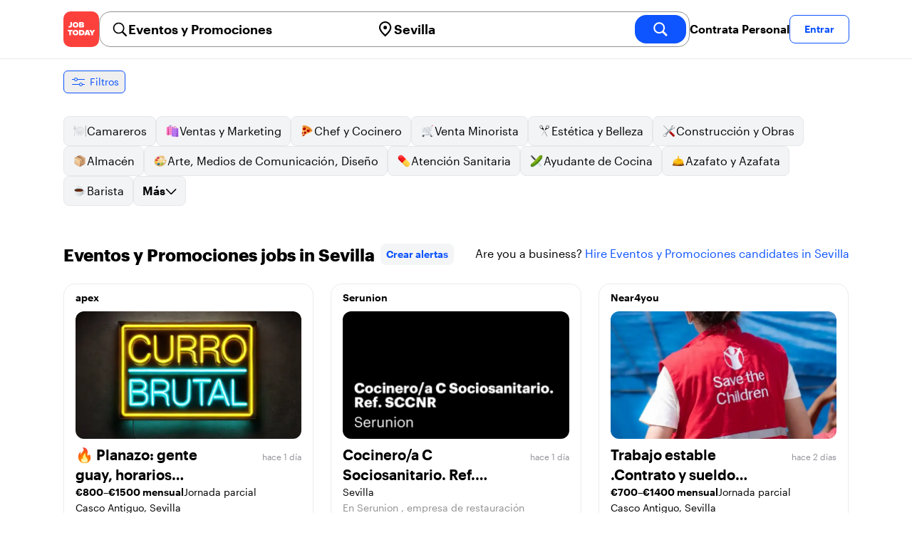

--- FILE ---
content_type: text/html; charset=utf-8
request_url: https://jobtoday.com/es/trabajos-eventos-y-promociones/sevilla
body_size: 53146
content:
<!DOCTYPE html><html lang="es"><head><meta charSet="utf-8" data-next-head=""/><meta name="viewport" content="width=device-width" data-next-head=""/><meta name="viewport" content="width=device-width, initial-scale=1"/><meta name="robots" content="index,follow" data-next-head=""/><title data-next-head="">47 Best de Eventos y Promociones Jobs in Sevilla (enero 2026) | JOB TODAY</title><meta name="title" content="47 Best de Eventos y Promociones Jobs in Sevilla (enero 2026) | JOB TODAY" data-next-head=""/><meta name="description" content="Apply to 47 Eventos y Promociones jobs available and hiring now in Sevilla. New Eventos y Promociones vacancies are added daily on JOB TODAY. Get set up in seconds &amp; start chatting with employers in minutes!" data-next-head=""/><meta name="keywords" content="Eventos y Promociones, trabajos" data-next-head=""/><link rel="canonical" href="https://jobtoday.com/es/trabajos-eventos-y-promociones/sevilla" data-next-head=""/><meta property="og:site_name" content="jobtoday.com" data-next-head=""/><meta property="og:type" content="website" data-next-head=""/><meta property="og:title" content="47 Best de Eventos y Promociones Jobs in Sevilla (enero 2026) | JOB TODAY" data-next-head=""/><meta property="og:description" content="Apply to 47 Eventos y Promociones jobs available and hiring now in Sevilla. New Eventos y Promociones vacancies are added daily on JOB TODAY. Get set up in seconds &amp; start chatting with employers in minutes!" data-next-head=""/><meta property="og:image" content="https://cdn.jobtoday.com/pics/share-pict-1200x630@2x.jpg" data-next-head=""/><meta property="og:url" content="https://jobtoday.com/es/trabajos-eventos-y-promociones/sevilla" data-next-head=""/><meta property="twitter:card" content="summary_large_image" data-next-head=""/><meta property="twitter:url" content="https://jobtoday.com/es/trabajos-eventos-y-promociones/sevilla" data-next-head=""/><meta property="twitter:title" content="47 Best de Eventos y Promociones Jobs in Sevilla (enero 2026) | JOB TODAY" data-next-head=""/><meta property="twitter:description" content="Apply to 47 Eventos y Promociones jobs available and hiring now in Sevilla. New Eventos y Promociones vacancies are added daily on JOB TODAY. Get set up in seconds &amp; start chatting with employers in minutes!" data-next-head=""/><meta property="twitter:site" content="@JobToday_ES" data-next-head=""/><meta property="twitter:creator" content="@JobToday_ES" data-next-head=""/><meta property="twitter:image" content="https://cdn.jobtoday.com/pics/share-pict-1200x630@2x.jpg" data-next-head=""/><link rel="apple-touch-icon" href="/static/apple-touch-icon.png" data-next-head=""/><meta name="apple-itunes-app" content="app-id=981163277" data-next-head=""/><meta name="apple-mobile-web-app-title" content="JOB TODAY" data-next-head=""/><meta name="apple-mobile-web-app-status-bar-style" content="black-translucent" data-next-head=""/><meta name="theme-color" content="#fe1d25" data-next-head=""/><meta name="view-transition" content="same-origin"/><link rel="shortcut icon" type="image/png" href="https://wcdn.jobtoday.com/static/favicon.png" crossorigin="anonymous"/><link rel="apple-touch-icon" href="https://wcdn.jobtoday.com/static/apple-touch-icon.png"/><link rel="modulepreload" href="https://wcdn.jobtoday.com/static/i18n/es.xphKn3jZuJz2tbCJyCp0b.js"/><link rel="preload" href="https://wcdn.jobtoday.com/static/fonts/GraphikUI-Regular-Web.woff2" type="font/woff2" crossorigin="anonymous" as="font"/><link rel="preload" href="https://wcdn.jobtoday.com/static/fonts/GraphikUI-Semibold-Web.woff2" type="font/woff2" crossorigin="anonymous" as="font"/><link rel="preload" href="https://wcdn.jobtoday.com/static/fonts/GraphikUI-Bold-Web.woff2" type="font/woff2" crossorigin="anonymous" as="font"/><link rel="preconnect" href="https://www.googletagmanager.com" crossorigin="anonymous"/><link rel="dns-prefetch" href="https://www.googletagmanager.com" crossorigin="anonymous"/><link rel="preconnect" href="https://wa.appsflyer.com" crossorigin="anonymous"/><link rel="dns-prefetch" href="https://wa.appsflyer.com" crossorigin="anonymous"/><link rel="preconnect" href="https://websdk.appsflyer.com" crossorigin="anonymous"/><link rel="dns-prefetch" href="https://websdk.appsflyer.com" crossorigin="anonymous"/><link rel="preconnect" href="https://www.google-analytics.com" crossorigin="anonymous"/><link rel="dns-prefetch" href="https://www.google-analytics.com" crossorigin="anonymous"/><link rel="preconnect" href="https://wcdn.jobtoday.com" crossorigin="anonymous"/><link rel="dns-prefetch" href="https://wcdn.jobtoday.com" crossorigin="anonymous"/><link rel="preconnect" href="https://fonts.gstatic.com" crossorigin="anonymous"/><link rel="dns-prefetch" href="https://fonts.gstatic.com" crossorigin="anonymous"/><link rel="preconnect" href="https://connect.facebook.net" crossorigin="anonymous"/><link rel="dns-prefetch" href="https://connect.facebook.net" crossorigin="anonymous"/><meta http-equiv="X-UA-Compatible" content="IE=edge"/><meta name="apple-mobile-web-app-title" content="JOB TODAY"/><meta property="og:site_name" content="jobtoday.com"/><meta property="al:android:package" content="com.jobtoday.app"/><meta property="al:ios:app_store_id" content="981163277"/><link rel="preload" href="https://wcdn.jobtoday.com/_next/static/css/bed05fe35b56666a.css" as="style"/><meta name="sentry-trace" content="e168f3e79a7d546881631ff423d06a71-5df92d874f1f7607-1"/><meta name="baggage" content="sentry-environment=production,sentry-release=v197,sentry-public_key=736a896cc11a4a8497b0c58b9354cda9,sentry-trace_id=e168f3e79a7d546881631ff423d06a71,sentry-transaction=GET%20%2F%5BcountryCode%5D%2F%5B...feedSlug%5D,sentry-sampled=true,sentry-sample_rand=0.15456325054823483,sentry-sample_rate=0.2"/><style>
            @font-face {
              font-family: "GraphikUI";
              font-weight: 400;
              src: url("https://wcdn.jobtoday.com/static/fonts/GraphikUI-Regular-Web.woff2") format("woff2");
              font-display: optional;
            }

            @font-face {
              font-family: "GraphikUI";
              font-weight: 600;
              src: url("https://wcdn.jobtoday.com/static/fonts/GraphikUI-Semibold-Web.woff2") format("woff2");
              font-display: optional;
            }

            @font-face {
              font-family: "GraphikUI";
              font-weight: 700;
              src: url("https://wcdn.jobtoday.com/static/fonts/GraphikUI-Bold-Web.woff2") format("woff2");
              font-display: optional;
            }
            </style><script>
                window.geoIPCountryCode = "us";
                window.geoIPLat = "39.962502";
                window.geoIPLng = "-83.006104";
                window.sentryEnv = "production";
                window.sentryDsn = "https://736a896cc11a4a8497b0c58b9354cda9@sentry.jobtoday.tools/4";
              </script><script>
                var consentValues = {
                  'ad_storage': 'granted',
                  'ad_user_data': 'granted',
                  'ad_personalization': 'granted',
                  'analytics_storage': 'granted',
                };

                window.dataLayer = window.dataLayer || [];
                function gtag(){dataLayer.push(arguments);}
                gtag('js', new Date());


                gtag('config', 'G-X5S79176Z9', {
                  id: undefined,
                  user: undefined,
                  user_id: undefined,
                  page_path: window.location.pathname,
                  debug_mode: window.location.hostname !== "jobtoday.com"
                });

                gtag('config', 'AW-937805066');
                if (undefined) {
                  gtag('set', 'user_data', {
                    email: "undefined"
                  });

                  window.dataLayer.push({
                    userId: undefined,
                    email: "undefined"
                  });
                }

                if (window.location.pathname !== "/" && window.location.pathname !== "/us" && !window.location.pathname.startsWith("/us/")) {
                  gtag('consent', 'default', consentValues);
                }
              </script><link rel="stylesheet" href="https://wcdn.jobtoday.com/_next/static/css/bed05fe35b56666a.css" data-n-g=""/><noscript data-n-css=""></noscript><script defer="" noModule="" src="https://wcdn.jobtoday.com/_next/static/chunks/polyfills-42372ed130431b0a.js"></script><script src="https://wcdn.jobtoday.com/_next/static/chunks/webpack-6cdf4c6feba29c86.js" defer=""></script><script src="https://wcdn.jobtoday.com/_next/static/chunks/framework-c6138ec4f8e5a304.js" defer=""></script><script src="https://wcdn.jobtoday.com/_next/static/chunks/main-5de128f11214265e.js" defer=""></script><script src="https://wcdn.jobtoday.com/_next/static/chunks/pages/_app-b2eee462ccd69e05.js" defer=""></script><script src="https://wcdn.jobtoday.com/_next/static/chunks/07c2d338-45ca41ba265b9aee.js" defer=""></script><script src="https://wcdn.jobtoday.com/_next/static/chunks/4420-18e54e1298ec632d.js" defer=""></script><script src="https://wcdn.jobtoday.com/_next/static/chunks/4470-e2a026e3acab651b.js" defer=""></script><script src="https://wcdn.jobtoday.com/_next/static/chunks/5116-d6f37287e04033fc.js" defer=""></script><script src="https://wcdn.jobtoday.com/_next/static/chunks/8230-0f81303a047bdd29.js" defer=""></script><script src="https://wcdn.jobtoday.com/_next/static/chunks/9981-85ea5ffde56cf419.js" defer=""></script><script src="https://wcdn.jobtoday.com/_next/static/chunks/401-00ff0992c0f0c4a2.js" defer=""></script><script src="https://wcdn.jobtoday.com/_next/static/chunks/920-065ac0a15749f9bf.js" defer=""></script><script src="https://wcdn.jobtoday.com/_next/static/chunks/pages/%5BcountryCode%5D/%5B...feedSlug%5D-0de77a8a6cb742a8.js" defer=""></script><script src="https://wcdn.jobtoday.com/_next/static/xphKn3jZuJz2tbCJyCp0b/_buildManifest.js" defer=""></script><script src="https://wcdn.jobtoday.com/_next/static/xphKn3jZuJz2tbCJyCp0b/_ssgManifest.js" defer=""></script></head><body><noscript>
                  <iframe src="https://www.googletagmanager.com/ns.html?id=GTM-NPFW7TF" height="0" width="0" style="display:none;visibility:hidden"></iframe>
                </noscript><noscript><img height="1" width="1" class="hidden" src="https://www.facebook.com/tr?id=657986048516879&amp;ev=PageView&amp;noscript=1"/></noscript><link rel="preload" as="image" href="https://wcdn.jobtoday.com/static/icons/JT-Logo-XS.svg"/><link rel="preload" as="image" href="https://wcdn.jobtoday.com/static/icons/ic-magnifying-glass-32.svg"/><link rel="preload" as="image" href="https://wcdn.jobtoday.com/static/icons/ic-location-black.svg"/><link rel="preload" as="image" href="https://wcdn.jobtoday.com/static/icons/ic-magnifyingglass-white-bold-24.svg"/><link rel="preload" as="image" href="https://wcdn.jobtoday.com/static/icons/ic-search.svg"/><link rel="preload" as="image" href="https://wcdn.jobtoday.com/static/icons/ic-filters-blue.svg"/><link rel="preload" as="image" href="https://wcdn.jobtoday.com/static/images/landings/app/app-rating_es.svg"/><link rel="preload" as="image" href="https://wcdn.jobtoday.com/static/images/landings/app/appstore_es.svg"/><div id="__next"><div><header class="relative top-0 z-20 border-b border-gray-200 bg-white"><div class="jt-container relative flex items-center justify-between gap-8 sm:gap-12"><a class="shrink-0" data-testid="header_logo" href="/es" title="Busca trabajo y contrata en JOB TODAY" rel="nofollow"><img src="https://wcdn.jobtoday.com/static/icons/JT-Logo-XS.svg" alt="JOB TODAY logo" width="50" height="50"/></a><section class="relative hidden flex-auto lg:block"><div class="md:p-1 md:border md:border-jt-gray-warm-600 md:rounded-2xl"><form class="relative flex flex-col md:flex-row gap-4 md:gap-0" action="/search" method="POST"><input type="hidden" name="countryCode" value="es"/><input type="hidden" name="appHeaders" value="{&quot;X-GUID&quot;:&quot;5a11fdf3-6ebb-4a09-8901-c000f505fa43&quot;,&quot;X-LOCALE&quot;:&quot;es&quot;,&quot;X-APP-VERSION&quot;:&quot;2.2.2&quot;,&quot;X-TYPE&quot;:&quot;3&quot;,&quot;X-WEB-DEVICE-TYPE&quot;:&quot;desktop&quot;,&quot;X-SESSION-TOKEN&quot;:&quot;&quot;,&quot;X-FORWARDED-FOR&quot;:&quot;18.219.24.230, 10.0.103.145, 10.0.1.201&quot;,&quot;user-agent&quot;:&quot;Mozilla/5.0 (Macintosh; Intel Mac OS X 10_15_7) AppleWebKit/537.36 (KHTML, like Gecko) Chrome/131.0.0.0 Safari/537.36; ClaudeBot/1.0; +claudebot@anthropic.com)&quot;,&quot;x-geoip2-country&quot;:&quot;US&quot;,&quot;x-geoip2-city&quot;:&quot;Columbus&quot;}"/><div class="relative md:static flex flex-1 flex-col border md:border-none rounded-2xl md:rounded-none"><label class="flex-1 flex items-center pl-3 md:px-3 gap-2" id="_R_cm_-label" for="_R_cm_-input"><img src="https://wcdn.jobtoday.com/static/icons/ic-magnifying-glass-32.svg" alt="search icon" width="24" height="24"/><input class="text-lg font-semibold bg-transparent border-none transition-none p-0 search-cancel:h-4 search-cancel:w-4 search-cancel:appearance-none search-cancel:bg-[url(/static/icons/ic-multiply-grey-16.svg)]" type="search" data-testid="search-bar_keyword" aria-activedescendant="" aria-autocomplete="list" aria-controls="_R_cm_-menu" aria-expanded="false" aria-labelledby="_R_cm_-label" autoComplete="off" id="_R_cm_-input" role="combobox" placeholder="Buscar ofertas" name="keywordField" value="Eventos y Promociones"/></label><div class="absolute -bottom-2 left-0 md:-bottom-4 w-full"><ul class="absolute z-10 w-full overflow-hidden rounded-2xl bg-white drop-shadow-[0_4px_24px_rgba(0,0,0,0.08)] hidden" data-testid="search-bar_keyword-suggestion_list" id="_R_cm_-menu" role="listbox" aria-labelledby="_R_cm_-label"></ul></div></div><div class="relative md:static flex flex-1 flex-col border md:border-none rounded-2xl md:rounded-none"><label class="flex-1 flex items-center pl-3 md:px-3 gap-2" id="_R_cmH2_-label" for="_R_cmH2_-input"><img src="https://wcdn.jobtoday.com/static/icons/ic-location-black.svg" alt="search icon" width="24" height="24"/><input class="text-lg font-semibold bg-transparent border-none transition-none p-0 search-cancel:h-4 search-cancel:w-4 search-cancel:appearance-none search-cancel:bg-[url(/static/icons/ic-multiply-grey-16.svg)]" type="search" data-testid="search-bar_location" aria-activedescendant="" aria-autocomplete="list" aria-controls="_R_cmH2_-menu" aria-expanded="false" aria-labelledby="_R_cmH2_-label" autoComplete="off" id="_R_cmH2_-input" role="combobox" placeholder="¿En qué ciudad?" name="locationField" value="Sevilla"/></label><div class="absolute -bottom-2 left-0 md:-bottom-4 w-full"><ul class="absolute z-10 w-full overflow-hidden rounded-2xl bg-white drop-shadow-[0_4px_24px_rgba(0,0,0,0.08)] hidden" data-testid="search-bar_location-suggestion_list" id="_R_cmH2_-menu" role="listbox" aria-labelledby="_R_cmH2_-label"></ul></div></div><button class="w-auto flex-none h-10 rounded-2xl md:px-6 text-xl font-semibold bg-jt-primary text-white transition-transform hover:scale-105 active:scale-95" type="submit" aria-label="search" data-testid="search-bar_find-button"><img src="https://wcdn.jobtoday.com/static/icons/ic-magnifyingglass-white-bold-24.svg" alt="search icon" width="24" height="24" class="hidden md:block"/><span class="md:hidden">Buscar</span></button></form></div></section><ul class="flex items-center gap-4"><li><a class="cursor-pointer font-semibold text-black hover:text-opacity-60 sm:whitespace-nowrap leading-5 inline-block" href="https://jobtoday.com/es/landings/hire" rel="noopener noreferrer nofollow" target="_blank" data-testid="header_start-hiring-button">Contrata Personal</a></li><li><button data-testid="header_log-in-button" class="btn jt-text-16 jt-btn-sm whitespace-nowrap font-semibold btn-sm jt-btn-outline" id="headlessui-menu-button-_R_7crcm_" type="button" aria-haspopup="menu" aria-expanded="false" data-headlessui-state="">Entrar</button></li></ul></div><div class="px-4 pb-4 lg:hidden"><button type="button" class="peer line-clamp-1 w-full rounded-lg border border-jt-gray-200 bg-white p-2" data-testid="search-bar_navigation-panel"><div class="flex items-center"><img src="https://wcdn.jobtoday.com/static/icons/ic-search.svg" alt="search icon" width="24" height="24"/><div class="flex gap-2"><span class="line-clamp-1">Eventos y Promociones</span><span class="line-clamp-1 text-jt-primary">en<!-- --> <!-- -->Sevilla</span></div></div></button></div></header><div class="sticky top-0 z-10 bg-white"><div class="jt-container"><div class="flex snap-x snap-proximity gap-2 overflow-x-auto scrollbar-none md:overflow-visible"><button class="flex h-8 shrink-0 snap-start items-center justify-center rounded-md border-[1px] border-jt-primary px-2 py-1 text-sm font-normal normal-case text-jt-primary transition-all active:scale-[0.95]" data-testid="job-results-filters"><img src="https://wcdn.jobtoday.com/static/icons/ic-filters-blue.svg" alt="filters icon" width="24" height="24"/><span class="ml-1 hidden md:block">Filtros</span></button></div></div></div><div class="jt-container"><section class="mb-8 md:mb-12"><div class="flex flex-col gap-2"><div class="flex snap-x snap-proximity gap-2 overflow-x-auto scrollbar-none flex-nowrap md:flex-wrap md:overflow-visible md:pb-0"><div class="flex flex-shrink-0 snap-start flex" data-testid="category-item"><a href="/es/trabajos-camareros/sevilla" class="flex shrink-0 items-center gap-2 bg-gray-100 text-black border-gray-200 whitespace-nowrap rounded-lg border px-3 py-2 transition duration-200 ease-in-out md:hover:border-jt-primary md:hover:bg-jt-primary-light md:hover:text-jt-primary md:hover:shadow-sm"><img src="https://cdn.jobtoday.com/categories/32x32/ic-emj-waiters-32.png" alt="Offres d&#x27;emploi: en tant que Camareros" loading="lazy" width="20" height="20"/> <!-- -->Camareros</a></div><div class="flex flex-shrink-0 snap-start flex" data-testid="category-item"><a href="/es/trabajos-ventas-y-marketing/sevilla" class="flex shrink-0 items-center gap-2 bg-gray-100 text-black border-gray-200 whitespace-nowrap rounded-lg border px-3 py-2 transition duration-200 ease-in-out md:hover:border-jt-primary md:hover:bg-jt-primary-light md:hover:text-jt-primary md:hover:shadow-sm"><img src="https://cdn.jobtoday.com/categories/32x32/ic-emj-sales_marketing-32.png" alt="Offres d&#x27;emploi: en tant que Ventas y Marketing" loading="lazy" width="20" height="20"/> <!-- -->Ventas y Marketing</a></div><div class="flex flex-shrink-0 snap-start flex" data-testid="category-item"><a href="/es/trabajos-chef-y-cocinero/sevilla" class="flex shrink-0 items-center gap-2 bg-gray-100 text-black border-gray-200 whitespace-nowrap rounded-lg border px-3 py-2 transition duration-200 ease-in-out md:hover:border-jt-primary md:hover:bg-jt-primary-light md:hover:text-jt-primary md:hover:shadow-sm"><img src="https://cdn.jobtoday.com/categories/32x32/ic-emj-chef_cook-32.png" alt="Offres d&#x27;emploi: en tant que Chef y Cocinero" loading="lazy" width="20" height="20"/> <!-- -->Chef y Cocinero</a></div><div class="flex flex-shrink-0 snap-start flex" data-testid="category-item"><a href="/es/trabajos-venta-minorista/sevilla" class="flex shrink-0 items-center gap-2 bg-gray-100 text-black border-gray-200 whitespace-nowrap rounded-lg border px-3 py-2 transition duration-200 ease-in-out md:hover:border-jt-primary md:hover:bg-jt-primary-light md:hover:text-jt-primary md:hover:shadow-sm"><img src="https://cdn.jobtoday.com/categories/32x32/ic-emj-retail-32.png" alt="Offres d&#x27;emploi: en tant que Venta Minorista" loading="lazy" width="20" height="20"/> <!-- -->Venta Minorista</a></div><div class="flex flex-shrink-0 snap-start flex" data-testid="category-item"><a href="/es/trabajos-estetica-y-belleza/sevilla" class="flex shrink-0 items-center gap-2 bg-gray-100 text-black border-gray-200 whitespace-nowrap rounded-lg border px-3 py-2 transition duration-200 ease-in-out md:hover:border-jt-primary md:hover:bg-jt-primary-light md:hover:text-jt-primary md:hover:shadow-sm"><img src="https://cdn.jobtoday.com/categories/32x32/ic-emj-salon_beauty-32.png" alt="Offres d&#x27;emploi: en tant que Estética y Belleza" loading="lazy" width="20" height="20"/> <!-- -->Estética y Belleza</a></div><div class="flex flex-shrink-0 snap-start flex" data-testid="category-item"><a href="/es/trabajos-construccion-y-obras/sevilla" class="flex shrink-0 items-center gap-2 bg-gray-100 text-black border-gray-200 whitespace-nowrap rounded-lg border px-3 py-2 transition duration-200 ease-in-out md:hover:border-jt-primary md:hover:bg-jt-primary-light md:hover:text-jt-primary md:hover:shadow-sm"><img src="https://cdn.jobtoday.com/categories/32x32/ic-emj-construction_repair-32.png" alt="Offres d&#x27;emploi: en tant que Construcción y Obras" loading="lazy" width="20" height="20"/> <!-- -->Construcción y Obras</a></div><div class="flex flex-shrink-0 snap-start flex" data-testid="category-item"><a href="/es/trabajos-almacen/sevilla" class="flex shrink-0 items-center gap-2 bg-gray-100 text-black border-gray-200 whitespace-nowrap rounded-lg border px-3 py-2 transition duration-200 ease-in-out md:hover:border-jt-primary md:hover:bg-jt-primary-light md:hover:text-jt-primary md:hover:shadow-sm"><img src="https://cdn.jobtoday.com/categories/32x32/ic-emj-warehouse-32.png" alt="Offres d&#x27;emploi: en tant que Almacén" loading="lazy" width="20" height="20"/> <!-- -->Almacén</a></div><div class="flex flex-shrink-0 snap-start flex" data-testid="category-item"><a href="/es/trabajos-arte%2C-medios-de-comunicacion%2C-diseno/sevilla" class="flex shrink-0 items-center gap-2 bg-gray-100 text-black border-gray-200 whitespace-nowrap rounded-lg border px-3 py-2 transition duration-200 ease-in-out md:hover:border-jt-primary md:hover:bg-jt-primary-light md:hover:text-jt-primary md:hover:shadow-sm"><img src="https://cdn.jobtoday.com/categories/32x32/ic-emj-visual_media-32.png" alt="Offres d&#x27;emploi: en tant que Arte, Medios de Comunicación, Diseño" loading="lazy" width="20" height="20"/> <!-- -->Arte, Medios de Comunicación, Diseño</a></div><div class="flex flex-shrink-0 snap-start flex" data-testid="category-item"><a href="/es/trabajos-atencion-sanitaria/sevilla" class="flex shrink-0 items-center gap-2 bg-gray-100 text-black border-gray-200 whitespace-nowrap rounded-lg border px-3 py-2 transition duration-200 ease-in-out md:hover:border-jt-primary md:hover:bg-jt-primary-light md:hover:text-jt-primary md:hover:shadow-sm"><img src="https://cdn.jobtoday.com/categories/32x32/ic-emj-healthcare-32.png" alt="Offres d&#x27;emploi: en tant que Atención Sanitaria" loading="lazy" width="20" height="20"/> <!-- -->Atención Sanitaria</a></div><div class="flex flex-shrink-0 snap-start flex" data-testid="category-item"><a href="/es/trabajos-ayudante-de-cocina/sevilla" class="flex shrink-0 items-center gap-2 bg-gray-100 text-black border-gray-200 whitespace-nowrap rounded-lg border px-3 py-2 transition duration-200 ease-in-out md:hover:border-jt-primary md:hover:bg-jt-primary-light md:hover:text-jt-primary md:hover:shadow-sm"><img src="https://cdn.jobtoday.com/categories/32x32/ic-emj-kitchen_assistants-32.png" alt="Offres d&#x27;emploi: en tant que Ayudante de Cocina" loading="lazy" width="20" height="20"/> <!-- -->Ayudante de Cocina</a></div><div class="flex flex-shrink-0 snap-start flex" data-testid="category-item"><a href="/es/trabajos-azafato-y-azafata/sevilla" class="flex shrink-0 items-center gap-2 bg-gray-100 text-black border-gray-200 whitespace-nowrap rounded-lg border px-3 py-2 transition duration-200 ease-in-out md:hover:border-jt-primary md:hover:bg-jt-primary-light md:hover:text-jt-primary md:hover:shadow-sm"><img src="https://cdn.jobtoday.com/categories/32x32/ic-emj-host_hostess-32.png" alt="Offres d&#x27;emploi: en tant que Azafato y Azafata" loading="lazy" width="20" height="20"/> <!-- -->Azafato y Azafata</a></div><div class="flex flex-shrink-0 snap-start flex" data-testid="category-item"><a href="/es/trabajos-barista/sevilla" class="flex shrink-0 items-center gap-2 bg-gray-100 text-black border-gray-200 whitespace-nowrap rounded-lg border px-3 py-2 transition duration-200 ease-in-out md:hover:border-jt-primary md:hover:bg-jt-primary-light md:hover:text-jt-primary md:hover:shadow-sm"><img src="https://cdn.jobtoday.com/categories/32x32/ic-emj-barista-32.png" alt="Offres d&#x27;emploi: en tant que Barista" loading="lazy" width="20" height="20"/> <!-- -->Barista</a></div><div class="flex flex-shrink-0 snap-start md:hidden" data-testid="category-item"><a href="/es/trabajos-ciencia/sevilla" class="flex shrink-0 items-center gap-2 bg-gray-100 text-black border-gray-200 whitespace-nowrap rounded-lg border px-3 py-2 transition duration-200 ease-in-out md:hover:border-jt-primary md:hover:bg-jt-primary-light md:hover:text-jt-primary md:hover:shadow-sm"><img src="https://cdn.jobtoday.com/categories/32x32/ic-emj-science-32.png" alt="Offres d&#x27;emploi: en tant que Ciencia" loading="lazy" width="20" height="20"/> <!-- -->Ciencia</a></div><div class="flex flex-shrink-0 snap-start md:hidden" data-testid="category-item"><a href="/es/trabajos-contabilidad-y-finanzas/sevilla" class="flex shrink-0 items-center gap-2 bg-gray-100 text-black border-gray-200 whitespace-nowrap rounded-lg border px-3 py-2 transition duration-200 ease-in-out md:hover:border-jt-primary md:hover:bg-jt-primary-light md:hover:text-jt-primary md:hover:shadow-sm"><img src="https://cdn.jobtoday.com/categories/32x32/ic-emj-accounting_finance-32.png" alt="Offres d&#x27;emploi: en tant que Contabilidad y Finanzas" loading="lazy" width="20" height="20"/> <!-- -->Contabilidad y Finanzas</a></div><div class="flex flex-shrink-0 snap-start md:hidden" data-testid="category-item"><a href="/es/trabajos-cuidado-de-animales/sevilla" class="flex shrink-0 items-center gap-2 bg-gray-100 text-black border-gray-200 whitespace-nowrap rounded-lg border px-3 py-2 transition duration-200 ease-in-out md:hover:border-jt-primary md:hover:bg-jt-primary-light md:hover:text-jt-primary md:hover:shadow-sm"><img src="https://cdn.jobtoday.com/categories/32x32/ic-emj-animal_care-32.png" alt="Offres d&#x27;emploi: en tant que Cuidado de animales" loading="lazy" width="20" height="20"/> <!-- -->Cuidado de animales</a></div><div class="flex flex-shrink-0 snap-start md:hidden" data-testid="category-item"><a href="/es/trabajos-cuidado-de-ninos/sevilla" class="flex shrink-0 items-center gap-2 bg-gray-100 text-black border-gray-200 whitespace-nowrap rounded-lg border px-3 py-2 transition duration-200 ease-in-out md:hover:border-jt-primary md:hover:bg-jt-primary-light md:hover:text-jt-primary md:hover:shadow-sm"><img src="https://cdn.jobtoday.com/categories/32x32/ic-emj-child_youth_care-32.png" alt="Offres d&#x27;emploi: en tant que Cuidado de niños" loading="lazy" width="20" height="20"/> <!-- -->Cuidado de niños</a></div><div class="flex flex-shrink-0 snap-start md:hidden" data-testid="category-item"><a href="/es/trabajos-deportes-y-bienestar/sevilla" class="flex shrink-0 items-center gap-2 bg-gray-100 text-black border-gray-200 whitespace-nowrap rounded-lg border px-3 py-2 transition duration-200 ease-in-out md:hover:border-jt-primary md:hover:bg-jt-primary-light md:hover:text-jt-primary md:hover:shadow-sm"><img src="https://cdn.jobtoday.com/categories/32x32/ic-emj-sports_wellness-32.png" alt="Offres d&#x27;emploi: en tant que Deportes y Bienestar" loading="lazy" width="20" height="20"/> <!-- -->Deportes y Bienestar</a></div><div class="flex flex-shrink-0 snap-start md:hidden" data-testid="category-item"><a href="/es/trabajos-educacion/sevilla" class="flex shrink-0 items-center gap-2 bg-gray-100 text-black border-gray-200 whitespace-nowrap rounded-lg border px-3 py-2 transition duration-200 ease-in-out md:hover:border-jt-primary md:hover:bg-jt-primary-light md:hover:text-jt-primary md:hover:shadow-sm"><img src="https://cdn.jobtoday.com/categories/32x32/ic-emj-education_training-32.png" alt="Offres d&#x27;emploi: en tant que Educación" loading="lazy" width="20" height="20"/> <!-- -->Educación</a></div><div class="flex flex-shrink-0 snap-start md:hidden" data-testid="category-item"><a href="/es/trabajos-entretenimiento/sevilla" class="flex shrink-0 items-center gap-2 bg-gray-100 text-black border-gray-200 whitespace-nowrap rounded-lg border px-3 py-2 transition duration-200 ease-in-out md:hover:border-jt-primary md:hover:bg-jt-primary-light md:hover:text-jt-primary md:hover:shadow-sm"><img src="https://cdn.jobtoday.com/categories/32x32/ic-emj-arts_entertainment-32.png" alt="Offres d&#x27;emploi: en tant que Entretenimiento" loading="lazy" width="20" height="20"/> <!-- -->Entretenimiento</a></div><div class="flex flex-shrink-0 snap-start md:hidden" data-testid="category-item"><a href="/es/trabajos-eventos-y-promociones/sevilla" class="flex shrink-0 items-center gap-2 bg-jt-primary-light text-jt-primary border-jt-primary whitespace-nowrap rounded-lg border px-3 py-2 transition duration-200 ease-in-out md:hover:border-jt-primary md:hover:bg-jt-primary-light md:hover:text-jt-primary md:hover:shadow-sm"><img src="https://cdn.jobtoday.com/categories/32x32/ic-emj-events_promotion-32.png" alt="Offres d&#x27;emploi: en tant que Eventos y Promociones" loading="lazy" width="20" height="20"/> <!-- -->Eventos y Promociones</a></div><div class="flex flex-shrink-0 snap-start md:hidden" data-testid="category-item"><a href="/es/trabajos-gerencia/sevilla" class="flex shrink-0 items-center gap-2 bg-gray-100 text-black border-gray-200 whitespace-nowrap rounded-lg border px-3 py-2 transition duration-200 ease-in-out md:hover:border-jt-primary md:hover:bg-jt-primary-light md:hover:text-jt-primary md:hover:shadow-sm"><img src="https://cdn.jobtoday.com/categories/32x32/ic-emj-business_management-32.png" alt="Offres d&#x27;emploi: en tant que Gerencia" loading="lazy" width="20" height="20"/> <!-- -->Gerencia</a></div><div class="flex flex-shrink-0 snap-start md:hidden" data-testid="category-item"><a href="/es/trabajos-industria-y-produccion/sevilla" class="flex shrink-0 items-center gap-2 bg-gray-100 text-black border-gray-200 whitespace-nowrap rounded-lg border px-3 py-2 transition duration-200 ease-in-out md:hover:border-jt-primary md:hover:bg-jt-primary-light md:hover:text-jt-primary md:hover:shadow-sm"><img src="https://cdn.jobtoday.com/categories/32x32/ic-emj-production_manufacturing-32.png" alt="Offres d&#x27;emploi: en tant que Industria y Producción" loading="lazy" width="20" height="20"/> <!-- -->Industria y Producción</a></div><div class="flex flex-shrink-0 snap-start md:hidden" data-testid="category-item"><a href="/es/trabajos-ingenieria/sevilla" class="flex shrink-0 items-center gap-2 bg-gray-100 text-black border-gray-200 whitespace-nowrap rounded-lg border px-3 py-2 transition duration-200 ease-in-out md:hover:border-jt-primary md:hover:bg-jt-primary-light md:hover:text-jt-primary md:hover:shadow-sm"><img src="https://cdn.jobtoday.com/categories/32x32/ic-emj-engineer-32.png" alt="Offres d&#x27;emploi: en tant que Ingenieria" loading="lazy" width="20" height="20"/> <!-- -->Ingenieria</a></div><div class="flex flex-shrink-0 snap-start md:hidden" data-testid="category-item"><a href="/es/trabajos-limpieza/sevilla" class="flex shrink-0 items-center gap-2 bg-gray-100 text-black border-gray-200 whitespace-nowrap rounded-lg border px-3 py-2 transition duration-200 ease-in-out md:hover:border-jt-primary md:hover:bg-jt-primary-light md:hover:text-jt-primary md:hover:shadow-sm"><img src="https://cdn.jobtoday.com/categories/32x32/ic-emj-cleaner-32.png" alt="Offres d&#x27;emploi: en tant que Limpieza" loading="lazy" width="20" height="20"/> <!-- -->Limpieza</a></div><div class="flex flex-shrink-0 snap-start md:hidden" data-testid="category-item"><a href="/es/trabajos-moda/sevilla" class="flex shrink-0 items-center gap-2 bg-gray-100 text-black border-gray-200 whitespace-nowrap rounded-lg border px-3 py-2 transition duration-200 ease-in-out md:hover:border-jt-primary md:hover:bg-jt-primary-light md:hover:text-jt-primary md:hover:shadow-sm"><img src="https://cdn.jobtoday.com/categories/32x32/ic-emj-fashion-32.png" alt="Offres d&#x27;emploi: en tant que Moda" loading="lazy" width="20" height="20"/> <!-- -->Moda</a></div><div class="flex flex-shrink-0 snap-start md:hidden" data-testid="category-item"><a href="/es/trabajos-oficina-y-administracion/sevilla" class="flex shrink-0 items-center gap-2 bg-gray-100 text-black border-gray-200 whitespace-nowrap rounded-lg border px-3 py-2 transition duration-200 ease-in-out md:hover:border-jt-primary md:hover:bg-jt-primary-light md:hover:text-jt-primary md:hover:shadow-sm"><img src="https://cdn.jobtoday.com/categories/32x32/ic-emj-admin_secretarial-32.png" alt="Offres d&#x27;emploi: en tant que Oficina y Administración" loading="lazy" width="20" height="20"/> <!-- -->Oficina y Administración</a></div><div class="flex flex-shrink-0 snap-start md:hidden" data-testid="category-item"><a href="/es/trabajos-personal-de-bar/sevilla" class="flex shrink-0 items-center gap-2 bg-gray-100 text-black border-gray-200 whitespace-nowrap rounded-lg border px-3 py-2 transition duration-200 ease-in-out md:hover:border-jt-primary md:hover:bg-jt-primary-light md:hover:text-jt-primary md:hover:shadow-sm"><img src="https://cdn.jobtoday.com/categories/32x32/ic-emj-bar_staff-32.png" alt="Offres d&#x27;emploi: en tant que Personal de Bar" loading="lazy" width="20" height="20"/> <!-- -->Personal de Bar</a></div><div class="flex flex-shrink-0 snap-start md:hidden" data-testid="category-item"><a href="/es/trabajos-redaccion-y-edicion/sevilla" class="flex shrink-0 items-center gap-2 bg-gray-100 text-black border-gray-200 whitespace-nowrap rounded-lg border px-3 py-2 transition duration-200 ease-in-out md:hover:border-jt-primary md:hover:bg-jt-primary-light md:hover:text-jt-primary md:hover:shadow-sm"><img src="https://cdn.jobtoday.com/categories/32x32/ic-emj-editor_writer-32.png" alt="Offres d&#x27;emploi: en tant que Redacción y Edición" loading="lazy" width="20" height="20"/> <!-- -->Redacción y Edición</a></div><div class="flex flex-shrink-0 snap-start md:hidden" data-testid="category-item"><a href="/es/trabajos-seguridad/sevilla" class="flex shrink-0 items-center gap-2 bg-gray-100 text-black border-gray-200 whitespace-nowrap rounded-lg border px-3 py-2 transition duration-200 ease-in-out md:hover:border-jt-primary md:hover:bg-jt-primary-light md:hover:text-jt-primary md:hover:shadow-sm"><img src="https://cdn.jobtoday.com/categories/32x32/ic-emj-security-32.png" alt="Offres d&#x27;emploi: en tant que Seguridad" loading="lazy" width="20" height="20"/> <!-- -->Seguridad</a></div><div class="flex flex-shrink-0 snap-start md:hidden" data-testid="category-item"><a href="/es/trabajos-servicio-al-cliente/sevilla" class="flex shrink-0 items-center gap-2 bg-gray-100 text-black border-gray-200 whitespace-nowrap rounded-lg border px-3 py-2 transition duration-200 ease-in-out md:hover:border-jt-primary md:hover:bg-jt-primary-light md:hover:text-jt-primary md:hover:shadow-sm"><img src="https://cdn.jobtoday.com/categories/32x32/ic-emj-customer_service-32.png" alt="Offres d&#x27;emploi: en tant que Servicio al Cliente" loading="lazy" width="20" height="20"/> <!-- -->Servicio al Cliente</a></div><div class="flex flex-shrink-0 snap-start md:hidden" data-testid="category-item"><a href="/es/trabajos-servicios-juridicos/sevilla" class="flex shrink-0 items-center gap-2 bg-gray-100 text-black border-gray-200 whitespace-nowrap rounded-lg border px-3 py-2 transition duration-200 ease-in-out md:hover:border-jt-primary md:hover:bg-jt-primary-light md:hover:text-jt-primary md:hover:shadow-sm"><img src="https://cdn.jobtoday.com/categories/32x32/ic-emj-legal-32.png" alt="Offres d&#x27;emploi: en tant que Servicios Jurídicos" loading="lazy" width="20" height="20"/> <!-- -->Servicios Jurídicos</a></div><div class="flex flex-shrink-0 snap-start md:hidden" data-testid="category-item"><a href="/es/trabajos-tecnologia-de-la-informacion/sevilla" class="flex shrink-0 items-center gap-2 bg-gray-100 text-black border-gray-200 whitespace-nowrap rounded-lg border px-3 py-2 transition duration-200 ease-in-out md:hover:border-jt-primary md:hover:bg-jt-primary-light md:hover:text-jt-primary md:hover:shadow-sm"><img src="https://cdn.jobtoday.com/categories/32x32/ic-emj-information_technology-32.png" alt="Offres d&#x27;emploi: en tant que Tecnología de la información" loading="lazy" width="20" height="20"/> <!-- -->Tecnología de la información</a></div><div class="flex flex-shrink-0 snap-start md:hidden" data-testid="category-item"><a href="/es/trabajos-transporte-y-reparto/sevilla" class="flex shrink-0 items-center gap-2 bg-gray-100 text-black border-gray-200 whitespace-nowrap rounded-lg border px-3 py-2 transition duration-200 ease-in-out md:hover:border-jt-primary md:hover:bg-jt-primary-light md:hover:text-jt-primary md:hover:shadow-sm"><img src="https://cdn.jobtoday.com/categories/32x32/ic-emj-driver_delivery-32.png" alt="Offres d&#x27;emploi: en tant que Transporte y Reparto" loading="lazy" width="20" height="20"/> <!-- -->Transporte y Reparto</a></div><div class="flex flex-shrink-0 snap-start md:hidden" data-testid="category-item"><a href="/es/trabajos-otros/sevilla" class="flex shrink-0 items-center gap-2 bg-gray-100 text-black border-gray-200 whitespace-nowrap rounded-lg border px-3 py-2 transition duration-200 ease-in-out md:hover:border-jt-primary md:hover:bg-jt-primary-light md:hover:text-jt-primary md:hover:shadow-sm"><img src="https://cdn.jobtoday.com/categories/32x32/ic-emj-other-32.png" alt="Offres d&#x27;emploi: en tant que Otros" loading="lazy" width="20" height="20"/> <!-- -->Otros</a></div><div class="hidden md:block" data-type="more"><button type="button" class="flex shrink-0 cursor-pointer items-center gap-2 whitespace-nowrap rounded-lg border border-gray-200 bg-gray-100 px-3 py-2 font-semibold text-black transition duration-200 ease-in-out hover:border-jt-primary hover:bg-jt-primary-light hover:text-jt-primary hover:shadow-sm" data-testid="show-more-desktop">Más<img src="https://wcdn.jobtoday.com/static/icons/ic-chevron-down-16.svg" alt="more icon" loading="lazy" width="16" height="16"/></button></div></div><div class="flex justify-center md:hidden"><button type="button" class="font-semibold text-jt-primary" data-testid="show-more-mobile">Ver todas</button></div></div></section><section class="mb-8"><div class="mb-6 lg:flex lg:items-center lg:justify-between lg:gap-8"><h1 class="flex-shrink-0 flex-grow text-2xl font-extrabold" data-testid="job-results-title">Eventos y Promociones jobs in Sevilla<span class="ml-2 align-text-bottom"><span class="cursor-pointer jt-text-14 mb-[16px] mt-[8px] block rounded-lg bg-[#f4f5f6] px-2 py-2 text-center font-semibold text-jt-primary sm:my-auto sm:inline-block sm:py-1 false" role="link" tabindex="0">Crear alertas</span></span></h1><p class="line-clamp-1" data-testid="job-results-are-you-business">Are you a business? <a class="text-jt-primary" href="/es/candidates-events-promotion/sevilla" data-testid="job-results-are-you-business-link">Hire Eventos y Promociones candidates in Sevilla</a></p></div><ul class="flex flex-col gap-6 md:grid md:grid-cols-3"><li class="flex"><div class="flex h-full w-full flex-col rounded-2xl border transition-shadow hover:shadow-xl border-[#ececec]" data-testid="job-card"><div><a href="https://jobtoday.com/es/company/marketing-f2f-apex-e2AwBg" class="px-4 py-2 jt-text-14 line-clamp-1 text-left font-semibold hover:underline">apex</a></div><a href="/es/trabajo/-planazo-gente-guay-horarios-flexibles-y-se-gana-de-locos-xGkwj9" class="flex flex-col h-full px-4 pb-4 space-y-2"><div class="relative aspect-video overflow-hidden rounded-xl"><picture><source type="image/webp" srcSet="https://cdn.jobtoday.com/img/c2abbd5b-74f3-4343-aec1-b40a84ff3600/640x360.webp"/><img class="w-full" src="https://cdn.jobtoday.com/img/c2abbd5b-74f3-4343-aec1-b40a84ff3600/640x360.jpg" alt="🔥 Planazo: gente guay, horarios flexibles y se gana de locos" width="640" height="360" loading="eager"/></picture></div><div class="flex grow flex-col gap-1"><div class="grid grid-cols-3 items-baseline justify-between gap-2"><div class="jt-text-20 col-span-2 line-clamp-2 text-left font-semibold text-black" data-testid="job-card_title">🔥 Planazo: gente guay, horarios flexibles y se gana de locos</div><div class="jt-text-12 line-clamp-1 text-right text-jt-gray-300" data-testid="job-card_update-date">hace 1 día</div></div><div class="flex gap-2"><div class="jt-text-14 font-semibold">€800–€1500 mensual</div><div class="jt-text-14">Jornada parcial</div></div><div class="jt-text-14 text-left">Casco Antiguo, Sevilla</div><p class="jt-text-14 line-clamp-3 text-left text-[#929292]">Aquí está tu oportunidad de pasarlo bien, aprender y llevarte dinerito 💸 Si eres de l@s que no se calla, tiene actitud y le pone ganas a todo... ¡eres nuestra gente! 📍 Si estás buscando un curro diferente, con buena vibra y rodeado de gente que mola en el centro de Sevilla… ¡lo acabas de encontrar! 💼 Te unirás a un equipazo joven, donde cada día es distinto y siempre pasa algo brutal. 📢 Aquí se viene a pasarlo bien mientras ganas experiencia, haces colegas nuevos y sumas buen rollo al ambiente. 🚀 Es dinámico, divertido y con un ambiente joven que te motiva desde el primer día 💰 Spoiler: se gana muy bien y el ambiente lo es TODO 🔥 👉 Si tienes más de 16, DNI o NIE, y castellano fluido, ¡dale ya a “Apuntarme”! ¿Suena demasiado guay? Ven y descúbrelo 😜</p></div><div class="flex flex-wrap gap-2"><div class="jt-text-12 text-nowrap rounded-md px-2 py-1 bg-jt-green-100 text-jt-green-500" data-testid="job-card-badge-immediateStart">¡Incorporación inmediata!</div><div class="jt-text-12 text-nowrap rounded-md px-2 py-1 bg-jt-green-100 text-jt-green-500" data-testid="job-card-badge-noExperience">Sin experiencia</div><div class="jt-text-12 text-nowrap rounded-md px-2 py-1 bg-jt-gray-100 text-jt-gray-300" data-testid="job-card-badge-easyApply">Inscripción fácil</div></div></a></div></li><li class="flex"><div class="flex h-full w-full flex-col rounded-2xl border transition-shadow hover:shadow-xl border-[#ececec]" data-testid="job-card"><div><a href="https://jobtoday.com/es/company/serunion-J5kbMa" class="px-4 py-2 jt-text-14 line-clamp-1 text-left font-semibold hover:underline">Serunion</a></div><a href="/es/trabajo/cocinero-a-c-sociosanitario-ref-sccnr-xGkwdy" class="flex flex-col h-full px-4 pb-4 space-y-2"><div class="relative aspect-video overflow-hidden rounded-xl"><picture><source type="image/webp" srcSet="https://cdn.jobtoday.com/img/a03423ad-a213-4c07-84df-0daebc497b3e/640x360.webp"/><img class="w-full" src="https://cdn.jobtoday.com/img/a03423ad-a213-4c07-84df-0daebc497b3e/640x360.jpg" alt="Cocinero/a C Sociosanitario. Ref. SCCNR" width="640" height="360" loading="eager"/></picture></div><div class="flex grow flex-col gap-1"><div class="grid grid-cols-3 items-baseline justify-between gap-2"><div class="jt-text-20 col-span-2 line-clamp-2 text-left font-semibold text-black" data-testid="job-card_title">Cocinero/a C Sociosanitario. Ref. SCCNR</div><div class="jt-text-12 line-clamp-1 text-right text-jt-gray-300" data-testid="job-card_update-date">hace 1 día</div></div><div class="jt-text-14 text-left">Sevilla</div><p class="jt-text-14 line-clamp-3 text-left text-[#929292]">En Serunion , empresa de restauración colectiva con más de 30 años de experiencia en el sector y líder en el mercado, buscamos a un/a cocinero/a con experiencia demostrable, para incorporar a uno de nuestros C entros Sociosanitario, ubicado en Sevilla. Como cocinero/a, tendrás la oportunidad de trabajar poniendo en práctica tus conocimientos culinarios, y ayudando en la preparación y elaboración de la producción. Deberás cumplir con las normas de seguridad alimentaria y de higiene y mantener un ambiente de trabajo agradable y productivo. Las principales funciones previstas son: • Elaboración de partidas del menú., • Experiencia en texturizados., • Llevar buen control y mantenimiento del uso de maquinaria, materiales, utillaje, etc. del departamento., • Limpieza de áreas de cocina., • Recepción de materia prima y albaranes., • Registros de APPCC., • Cumplir con las instrucciones de seguridad en el trabajo: uso de guantes anticorte, etc. Ofrecemos • Contrato eventual, con posibilidad de indefinido., • Jornada: 35 horas semanales., • Incorporación inmediata en empresa líder en restauración, con presencia nacional, y parte de grupo internacional de gran relevancia. Posibilidad de contrato indefinido según desempeño., • Entorno dinámico y creativo., • Retribución según convenio colectividades. ++Una vez que te inscribas en la oferta, recibirás un mensaje por WhatsApp con un enlace para realizar tu entrevista virtual de forma rápida y sencilla con DANI. ¡Estate atento/a y prepárate para dar el siguiente paso en tu camino laboral con Serunion!++ • Formación preferiblemente en Hostelería. Se requiere acreditación en cocina, no importa horas ni temática siempre que sea de cocina., • Experiencia demostrable de al menos 1 - 2 años en sector hostelería, colectividades, restauración o afines. Se valorará experiencia en Hospitales o Residencias., • Persona resolutiva y con capacidad de comunicación., • Residir en la ciudad de Málaga o alrededores., • Trabajo en equipo., • Disponibilidad horaria., • Incorporación inmediata.</p></div></a></div></li><li class="flex"><div class="flex h-full w-full flex-col rounded-2xl border transition-shadow hover:shadow-xl border-[#ececec]" data-testid="job-card"><div><a href="https://jobtoday.com/es/company/empresa-de-gestion-de-ffvv-y-marketing-near4you-qzvrgj" class="px-4 py-2 jt-text-14 line-clamp-1 text-left font-semibold hover:underline">Near4you</a></div><a href="/es/trabajo/trabajo-estable-contrato-y-sueldo-fijo-media-jornada-mananas-V4d3dE" class="flex flex-col h-full px-4 pb-4 space-y-2"><div class="relative aspect-video overflow-hidden rounded-xl"><picture><source type="image/webp" srcSet="https://cdn.jobtoday.com/img/88da3214-98d5-46d5-b976-4b0b70e25d62/640x360.webp"/><img class="w-full" src="https://cdn.jobtoday.com/img/88da3214-98d5-46d5-b976-4b0b70e25d62/640x360.jpg" alt="Trabajo estable .Contrato y sueldo  fijo. Media jornada MAÑANAS" width="640" height="360" loading="eager"/></picture></div><div class="flex grow flex-col gap-1"><div class="grid grid-cols-3 items-baseline justify-between gap-2"><div class="jt-text-20 col-span-2 line-clamp-2 text-left font-semibold text-black" data-testid="job-card_title">Trabajo estable .Contrato y sueldo  fijo. Media jornada MAÑANAS</div><div class="jt-text-12 line-clamp-1 text-right text-jt-gray-300" data-testid="job-card_update-date">hace 2 días</div></div><div class="flex gap-2"><div class="jt-text-14 font-semibold">€700–€1400 mensual</div><div class="jt-text-14">Jornada parcial</div></div><div class="jt-text-14 text-left">Casco Antiguo, Sevilla</div><p class="jt-text-14 line-clamp-3 text-left text-[#929292]">En NEAR 4 YOU buscamos promotores/as con ganas de aprender y desarrollarse en él área de la captación de socios para una muy conocida y prestigiosa ONG internacional : Save The children Es un trabajo muy enriquecedor en la que vamos a aprender mucho y que además de ayudar a la ong en sus proyectos en favor de l@s niñ@s más vulnerables nos va a permitir conciliar la vida laboral con estudios, familia y/ o otras ocupaciones y llevarnos un sueldo a casa Solo trabajamos de mañana y solo de lunes a viernes. Media jornada de 4 horas de 10h a 14h . Sueldo base por nómina de 700€ + importantes bonus , comisiones e incentivos que te permitirá doblar el sueldo fijo . Formación Continua y carrera profesional La misión será Informar de los proyectos humanitarios de Save The Children. Lo haremos en puntos estratégicos de mucha afluencia de calle en centros de salud, en hospitales , centros comerciales , estaciones de transporte … etc, de la ciudad de Sevilla : -Formación desde el primer día . -Desarrollo interno/ programa de carrera dentro de la empresa. -Ampliación de horario y sueldo fijo según resultados Requisitos: DNI/NIE, alta en la Seguridad Social. Mayor de edad -No hace falta experiencia -Sí ganas de aprender, trabajar y crecer -Tener inquietudes y sensibilidad por las causas humanitarias .</p></div><div class="flex flex-wrap gap-2"><div class="jt-text-12 text-nowrap rounded-md px-2 py-1 bg-jt-green-100 text-jt-green-500" data-testid="job-card-badge-noExperience">Sin experiencia</div><div class="jt-text-12 text-nowrap rounded-md px-2 py-1 bg-jt-gray-100 text-jt-gray-300" data-testid="job-card-badge-easyApply">Inscripción fácil</div></div></a></div></li><li class="flex"><div class="flex h-full w-full flex-col rounded-2xl border transition-shadow hover:shadow-xl border-[#ececec]" data-testid="job-card"><div><a href="https://jobtoday.com/es/company/serunion-J5kbMa" class="px-4 py-2 jt-text-14 line-clamp-1 text-left font-semibold hover:underline">Serunion</a></div><a href="/es/trabajo/auxiliar-servicio-limpieza-sustitucion-ref-sxsdl-zPEzmO" class="flex flex-col h-full px-4 pb-4 space-y-2"><div class="relative aspect-video overflow-hidden rounded-xl"><picture><source type="image/webp" srcSet="https://cdn.jobtoday.com/img/d257db22-0477-4fac-9ece-be694c9c4cad/640x360.webp"/><img class="w-full" src="https://cdn.jobtoday.com/img/d257db22-0477-4fac-9ece-be694c9c4cad/640x360.jpg" alt="Auxiliar Servicio Limpieza (sustitución). Ref. SXSDL" width="640" height="360" loading="eager"/></picture></div><div class="flex grow flex-col gap-1"><div class="grid grid-cols-3 items-baseline justify-between gap-2"><div class="jt-text-20 col-span-2 line-clamp-2 text-left font-semibold text-black" data-testid="job-card_title">Auxiliar Servicio Limpieza (sustitución). Ref. SXSDL</div><div class="jt-text-12 line-clamp-1 text-right text-jt-gray-300" data-testid="job-card_update-date">hace 2 días</div></div><div class="jt-text-14 text-left">Sevilla</div><p class="jt-text-14 line-clamp-3 text-left text-[#929292]">¡Únete a nuestro equipo de limpieza y mantén impecables nuestros centros! En Serunion, empresa de restauración colectiva con más de 30 años de experiencia en el sector y líder en el mercado, estamos en busca del mejor talento para incorporar a nuestros centros. Si tienes experiencia y buscas una oportunidad para demostrar tus habilidades, ¡esta oferta es perfecta para ti! Buscamos un/a Auxiliar de Servicio de Limpieza para realizar las siguientes funciones: • Realizar limpieza general en las instalaciones (barrer, limpiar, fregar suelos y paredes)., • Limpiar cuartos de residuos, vestuarios, almacén y cámaras., • Mantener limpias las instalaciones de producción y zonas de trabajo., • Prestar servicio de comida a los comensales del centro en la línea de servicio. Ofrecemos: • Tu labor será esencial para garantizar un ambiente impecable que refuerce la excelencia y calidad de nuestro servicio., • Zona de trabajo, CP 41020, Airbus San Pablo, Sevilla., • Además, podrás contar con un sueldo acorde al convenio y tendrás la oportunidad de formar parte de un entorno diverso e inclusivo. Si tienes certificado de discapacidad, no dudes en postularte. Trabajamos para que todas las personas tengan la oportunidad de desempeñarse plenamente. ++Una vez que te inscribas en la oferta, recibirás un mensaje por WhatsApp con un enlace para realizar tu entrevista virtual de forma rápida y sencilla con DANI. ¡Estate atento/a y prepárate para dar el siguiente paso en tu camino laboral con Serunion!++ En Serunion, queremos construir un equipo diverso y comprometido, donde todas las personas tengan la oportunidad de desarrollar su potencial y contribuir al éxito de nuestra empresa. ¡Te animamos a que te postules y seas parte de nuestro equipo inclusivo! • Experiencia demostrable en tareas de limpieza y servicio de apoyo en cocina., • Experiencia en colectividades., • Disponibilidad para realizar servicios extras retribuidos.</p></div></a></div></li><li class="flex"><div class="flex h-full w-full flex-col rounded-2xl border transition-shadow hover:shadow-xl border-[#ececec]" data-testid="job-card"><div><a href="https://jobtoday.com/es/company/marketing-f2f-apex-e2AwBg" class="px-4 py-2 jt-text-14 line-clamp-1 text-left font-semibold hover:underline">apex</a></div><a href="/es/trabajo/-buen-ambiente-horarios-flexibles-y-mucha-pasta-k5mnDQ" class="flex flex-col h-full px-4 pb-4 space-y-2"><div class="relative aspect-video overflow-hidden rounded-xl"><picture><source type="image/webp" srcSet="https://cdn.jobtoday.com/img/8f60575d-d245-4b9d-b4a0-e024012ae0ca/640x360.webp"/><img class="w-full" src="https://cdn.jobtoday.com/img/8f60575d-d245-4b9d-b4a0-e024012ae0ca/640x360.jpg" alt="🚀 Buen ambiente, horarios flexibles y mucha pasta" width="640" height="360" loading="eager"/></picture></div><div class="flex grow flex-col gap-1"><div class="grid grid-cols-3 items-baseline justify-between gap-2"><div class="jt-text-20 col-span-2 line-clamp-2 text-left font-semibold text-black" data-testid="job-card_title">🚀 Buen ambiente, horarios flexibles y mucha pasta</div><div class="jt-text-12 line-clamp-1 text-right text-jt-gray-300" data-testid="job-card_update-date">hace 3 días</div></div><div class="flex gap-2"><div class="jt-text-14 font-semibold">€800–€1500 mensual</div><div class="jt-text-14">Jornada parcial</div></div><div class="jt-text-14 text-left">Casco Antiguo, Sevilla</div><p class="jt-text-14 line-clamp-3 text-left text-[#929292]">Aquí se curra con estilo, se gana bien y se pasa mejor 🤙🏼 Buscamos gente sociable y con ganas de algo distinto. 📍 ¿Quieres un trabajo en el centro de Sevilla donde cada día pase algo distinto? Pues este es tu sitio 😎 🕐 Horarios flexibles, formaciones divertidas y un ambiente donde tú eres tú (y eso mola mucho). 👥 Aprender, conectar y expresarte son parte del día a día 🎯 Si te gusta hablar, moverte, sumar experiencia y crecer a tu ritmo… encajas 💸 Se gana mucho. Porque se valora lo que haces. 💸 ⚡ Sevilla vibra fuerte. Y este curro también. ¿Tienes más de 16, DNI o NIE, y hablas bien castellano? Ya está, vente. Te esperamos en la entrevista. Y sí, mola más de lo que parece 🔥</p></div><div class="flex flex-wrap gap-2"><div class="jt-text-12 text-nowrap rounded-md px-2 py-1 bg-jt-green-100 text-jt-green-500" data-testid="job-card-badge-immediateStart">¡Incorporación inmediata!</div><div class="jt-text-12 text-nowrap rounded-md px-2 py-1 bg-jt-green-100 text-jt-green-500" data-testid="job-card-badge-noExperience">Sin experiencia</div><div class="jt-text-12 text-nowrap rounded-md px-2 py-1 bg-jt-gray-100 text-jt-gray-300" data-testid="job-card-badge-easyApply">Inscripción fácil</div></div></a></div></li><li class="flex"><div class="flex h-full w-full flex-col rounded-2xl border transition-shadow hover:shadow-xl border-[#ececec]" data-testid="job-card"><div><a href="https://jobtoday.com/es/company/serunion-J5kbMa" class="px-4 py-2 jt-text-14 line-clamp-1 text-left font-semibold hover:underline">Serunion</a></div><a href="/es/trabajo/cocinero-a-caixaforum-2-meses-ref-sccnr-rgajjg" class="flex flex-col h-full px-4 pb-4 space-y-2"><div class="relative aspect-video overflow-hidden rounded-xl"><picture><source type="image/webp" srcSet="https://cdn.jobtoday.com/img/3ed54465-8e05-4339-baef-2c22a2406efb/640x360.webp"/><img class="w-full" src="https://cdn.jobtoday.com/img/3ed54465-8e05-4339-baef-2c22a2406efb/640x360.jpg" alt="Cocinero/a Caixaforum (2 meses). Ref. SCCNR" width="640" height="360" loading="eager"/></picture></div><div class="flex grow flex-col gap-1"><div class="grid grid-cols-3 items-baseline justify-between gap-2"><div class="jt-text-20 col-span-2 line-clamp-2 text-left font-semibold text-black" data-testid="job-card_title">Cocinero/a Caixaforum (2 meses). Ref. SCCNR</div><div class="jt-text-12 line-clamp-1 text-right text-jt-gray-300" data-testid="job-card_update-date">hace 3 días</div></div><div class="jt-text-14 text-left">Sevilla</div><p class="jt-text-14 line-clamp-3 text-left text-[#929292]">En Singularis-Serunion, empresa de restauración colectiva con más de 30 años de experiencia en el sector y líder en el mercado, buscamos ampliar nuestro equipo de cocina. Buscamos cocinero/a para uno de nuestro centro de CaixaForum, en Barcelona. Las principales funciones serán las siguientes: • Disponer adecuadamente las herramientas, utensilios y materiales de trabajo., • Organizar neveras y armarios., • Elaboración de los menús diarios sencillos, • Preparar fondos, ensaladas, salsas y elaborar inventarios., • Limpiar y ordenar su puesto de trabajo y colaborar en el arreglo general de la cocina., • En la hora del desayuno y comida realizar el servicio de los platos., • Colaborar con el Jefe de cocina en el servicio diario de cocina. Ofrecemos: • Jornada laboral de 40 horas semanales., • Contrato de Sustitución de dos meses., • Salario según convenio colectividades., • Ambiente dinámico y colaborativo. Si eres una persona apasionada por la cocina, con experiencia en restauración colectiva y estás listo/a para asumir este emocionante reto, no dudes en postularte. ¡Queremos conocerte y darte la oportunidad de formar parte de nuestro equipo! En Singularis, buscamos construir un equipo diverso e inclusivo, valorando y respetando la diversidad y comprometidos con la igualdad de oportunidades en el acceso al empleo y desarrollo profesional. Tu candidatura será valorada con el mismo rigor que todas las demás, y te brindaremos el apoyo necesario para que puedas desempeñarte en tu trabajo de manera satisfactoria. Una vez que te inscribas en la oferta, recibirás un mensaje por WhatsApp con un enlace para realizar tu entrevista virtual de forma rápida y sencilla con Dani ¡Estate atento/a y prepárate para dar el siguiente paso en tu camino laboral con Singularis! • Incorporación inmediata., • Experiencia demostrable en el sector hostelería, restauración o afines; habituado al trabajo en equipo, a la elaboración de menús y gestión de centros., • Se valora disponer de 1 -- 2 años de experiencia en funciones similares.</p></div></a></div></li><li class="flex"><div class="flex h-full w-full flex-col rounded-2xl border transition-shadow hover:shadow-xl border-[#ececec]" data-testid="job-card"><div><a href="https://jobtoday.com/es/company/monster-energy-monster-energy-9wYEag" class="px-4 py-2 jt-text-14 line-clamp-1 text-left font-semibold hover:underline">Monster Energy</a></div><a href="/es/trabajo/embajador-a-de-marca-NzQ56n" class="flex flex-col h-full px-4 pb-4 space-y-2"><div class="relative aspect-video overflow-hidden rounded-xl"><picture><source type="image/webp" srcSet="https://cdn.jobtoday.com/img/9d48614c-f7d6-42c7-a636-ea7725fcc353/640x360.webp"/><img class="w-full" src="https://cdn.jobtoday.com/img/9d48614c-f7d6-42c7-a636-ea7725fcc353/640x360.jpg" alt="Embajador/a de Marca" width="640" height="360" loading="eager"/></picture></div><div class="flex grow flex-col gap-1"><div class="grid grid-cols-3 items-baseline justify-between gap-2"><div class="jt-text-20 col-span-2 line-clamp-2 text-left font-semibold text-black" data-testid="job-card_title">Embajador/a de Marca</div><div class="jt-text-12 line-clamp-1 text-right text-jt-gray-300" data-testid="job-card_update-date">hace 4 días</div></div><div class="flex gap-2"><div class="jt-text-14">Jornada completa</div></div><div class="jt-text-14 text-left">Sevilla</div><p class="jt-text-14 line-clamp-3 text-left text-[#929292]">&quot;MAT&quot; MARKETING AMBASSADOR TEAM - Sevilla Monster Energy busca personas apasionadas y dinámicas para unirse a nuestro Equipo de Embajadores de Monster (MAT). Como miembro del equipo MAT, representarás a Monster Energy en eventos, ayudando a generar emoción y entusiasmo por la marca. Interactuarás con los consumidores a través de muestreos (sampling), preparación de eventos y activaciones locales, trabajando para fomentar una conexión profunda entre Monster Energy y sus fans. Buscamos personas con actitud, proactivas y con mucha energia.</p></div><div class="flex flex-wrap gap-2"><div class="jt-text-12 text-nowrap rounded-md px-2 py-1 bg-jt-green-100 text-jt-green-500" data-testid="job-card-badge-immediateStart">¡Incorporación inmediata!</div><div class="jt-text-12 text-nowrap rounded-md px-2 py-1 bg-jt-gray-100 text-jt-gray-300" data-testid="job-card-badge-easyApply">Inscripción fácil</div></div></a></div></li><li class="flex"><div class="flex h-full w-full flex-col rounded-2xl border transition-shadow hover:shadow-xl border-[#ececec]" data-testid="job-card"><div><a href="https://jobtoday.com/es/company/marketing-f2f-apex-e2AwBg" class="px-4 py-2 jt-text-14 line-clamp-1 text-left font-semibold hover:underline">apex</a></div><a href="/es/trabajo/-haz-dinero-haz-amigos-hazlo-a-tu-ritmo-xGkp7g" class="flex flex-col h-full px-4 pb-4 space-y-2"><div class="relative aspect-video overflow-hidden rounded-xl"><picture><source type="image/webp" srcSet="https://cdn.jobtoday.com/img/8bc39fd7-8912-422c-9b44-24d0bba05e6d/640x360.webp"/><img class="w-full" src="https://cdn.jobtoday.com/img/8bc39fd7-8912-422c-9b44-24d0bba05e6d/640x360.jpg" alt="🎧 Haz dinero, haz amigos, hazlo a tu ritmo" width="640" height="360" loading="eager"/></picture></div><div class="flex grow flex-col gap-1"><div class="grid grid-cols-3 items-baseline justify-between gap-2"><div class="jt-text-20 col-span-2 line-clamp-2 text-left font-semibold text-black" data-testid="job-card_title">🎧 Haz dinero, haz amigos, hazlo a tu ritmo</div><div class="jt-text-12 line-clamp-1 text-right text-jt-gray-300" data-testid="job-card_update-date">hace 4 días</div></div><div class="flex gap-2"><div class="jt-text-14 font-semibold">€800–€1500 mensual</div><div class="jt-text-14">Jornada parcial</div></div><div class="jt-text-14 text-left">Casco Antiguo, Sevilla</div><p class="jt-text-14 line-clamp-3 text-left text-[#929292]">¿Eres joven y quieres ganar dinero de verdad mientras te diviertes? 🤪 Somos una agencia de marketing y representación en pleno centro de Sevilla buscando gente extrovertida y con ganas de triunfar. ✨ Ambiente juvenil, súper divertido y lleno de buen rollo. 🚀 Oportunidades reales para crecer profesionalmente. 🏝️ Viajes a otras ciudades con todos los gastos cubiertos. ⏰ Horario flexible ideal para estudiantes. 📚 Formación diaria en comunicación y liderazgo (no necesitas experiencia previa). 💰 Eventos, juegos y bonos extra para multiplicar tus ingresos. Si tienes más de 16 años, DNI o NIE, hablas castellano fluido y muchas ganas de pasártelo genial, este es tu sitio. 😜 ¿Suena demasiado increíble? Solo lo sabrás si vienes a conocernos. ¡Te esperamos en la entrevista! 🥳</p></div><div class="flex flex-wrap gap-2"><div class="jt-text-12 text-nowrap rounded-md px-2 py-1 bg-jt-green-100 text-jt-green-500" data-testid="job-card-badge-immediateStart">¡Incorporación inmediata!</div><div class="jt-text-12 text-nowrap rounded-md px-2 py-1 bg-jt-green-100 text-jt-green-500" data-testid="job-card-badge-noExperience">Sin experiencia</div><div class="jt-text-12 text-nowrap rounded-md px-2 py-1 bg-jt-gray-100 text-jt-gray-300" data-testid="job-card-badge-easyApply">Inscripción fácil</div></div></a></div></li><li class="flex"><div class="flex h-full w-full flex-col rounded-2xl border transition-shadow hover:shadow-xl border-[#ececec]" data-testid="job-card"><div><a href="https://jobtoday.com/es/company/personal-para-eventos-y-promocionales-mabert-ide-s-eDRy1N" class="px-4 py-2 jt-text-14 line-clamp-1 text-left font-semibold hover:underline">Mabert IDE S.L (A10 Azafatas)</a></div><a href="/es/trabajo/promotor-a-para-degustacion-de-frutas-umbrete-gines-sevilla-DL59ZB" class="flex flex-col h-full px-4 pb-4 space-y-2"><div class="relative aspect-video overflow-hidden rounded-xl"><picture><source type="image/webp" srcSet="https://cdn.jobtoday.com/img/6875c1f4-376c-42fe-8cc0-a9333cf48483/640x360.webp"/><img class="w-full" src="https://cdn.jobtoday.com/img/6875c1f4-376c-42fe-8cc0-a9333cf48483/640x360.jpg" alt="Promotor/a para Degustación de Frutas (UMBRETE/GINES)SEVILLA" width="640" height="360" loading="eager"/></picture></div><div class="flex grow flex-col gap-1"><div class="grid grid-cols-3 items-baseline justify-between gap-2"><div class="jt-text-20 col-span-2 line-clamp-2 text-left font-semibold text-black" data-testid="job-card_title">Promotor/a para Degustación de Frutas (UMBRETE/GINES)SEVILLA</div><div class="jt-text-12 line-clamp-1 text-right text-jt-gray-300" data-testid="job-card_update-date">hace 4 días</div></div><div class="flex gap-2"><div class="jt-text-14">Jornada parcial</div></div><div class="jt-text-14 text-left">Gines</div><p class="jt-text-14 line-clamp-3 text-left text-[#929292]">🍒Selección de Promotor/a para Degustación de Frutas 🍒 Buscamos promotor/a para ofrecer degustaciones de frutas e incentivar su compra. 📍 Ubicación: frutería en Sevilla (UMBRETE/GINES) 📅 Fechas: 16, 17 Y 20 de enero 🕛 Horario: 09:00 A 14:00 💰 Salario: 45€ /NETO por dia + plus km Uniforme:Camisa blanca,pantalón negro,calzado negro,pelo recogido y sin collares, pulseras u otros accesorios (por normativa de sanidad Si estás interesado/a en esta oportunidad, por favor envía tu CV actualizado. ¡Nos encantaría contar contigo!</p></div><div class="flex flex-wrap gap-2"><div class="jt-text-12 text-nowrap rounded-md px-2 py-1 bg-jt-green-100 text-jt-green-500" data-testid="job-card-badge-immediateStart">¡Incorporación inmediata!</div><div class="jt-text-12 text-nowrap rounded-md px-2 py-1 bg-jt-gray-100 text-jt-gray-300" data-testid="job-card-badge-easyApply">Inscripción fácil</div></div></a></div></li><li class="flex"><div class="flex h-full w-full flex-col rounded-2xl border transition-shadow hover:shadow-xl border-[#ececec]" data-testid="job-card"><div><a href="https://jobtoday.com/es/company/marketing-f2f-apex-e2AwBg" class="px-4 py-2 jt-text-14 line-clamp-1 text-left font-semibold hover:underline">apex</a></div><a href="/es/trabajo/-estudias-curras-y-te-lo-pasas-bien-asi-si--agmaw8" class="flex flex-col h-full px-4 pb-4 space-y-2"><div class="relative aspect-video overflow-hidden rounded-xl"><picture><source type="image/webp" srcSet="https://cdn.jobtoday.com/img/4ac198f4-34d1-42a9-8f83-520e77d82a39/640x360.webp"/><img class="w-full" src="https://cdn.jobtoday.com/img/4ac198f4-34d1-42a9-8f83-520e77d82a39/640x360.jpg" alt="🧠 Estudias, curras y te lo pasas bien. Así sí." width="640" height="360" loading="eager"/></picture></div><div class="flex grow flex-col gap-1"><div class="grid grid-cols-3 items-baseline justify-between gap-2"><div class="jt-text-20 col-span-2 line-clamp-2 text-left font-semibold text-black" data-testid="job-card_title">🧠 Estudias, curras y te lo pasas bien. Así sí.</div><div class="jt-text-12 line-clamp-1 text-right text-jt-gray-300" data-testid="job-card_update-date">hace 4 días</div></div><div class="flex gap-2"><div class="jt-text-14 font-semibold">€800–€1500 mensual</div><div class="jt-text-14">Jornada parcial</div></div><div class="jt-text-14 text-left">Casco Antiguo, Sevilla</div><p class="jt-text-14 line-clamp-3 text-left text-[#929292]">Esto no es un curro cualquiera: es tu oportunidad de manejar tu propio tiempo para estudiar, pasarlo bien y llevarte dinerito 💸 📍 En pleno centro de Sevilla, con gente joven, buen rollo y flow constante 🕐 El horario lo marcas tú: aquí se valora tu tiempo y tu forma de organizarte 🎉 Vas a conocer a gente increíble, moverte un montón y aprender skills que valen oro 💬 🎁 Hay recompensas por tu esfuerzo, y sí… también sorpresas que alegran la cartera Con más de 16, DNI o NIE, y castellano fluido, ya puedes venir. ¿Te mola el plan? Pues este puede ser tu nuevo comienzo… ¡hazlo tuyo ya! 💫🙌</p></div><div class="flex flex-wrap gap-2"><div class="jt-text-12 text-nowrap rounded-md px-2 py-1 bg-jt-green-100 text-jt-green-500" data-testid="job-card-badge-immediateStart">¡Incorporación inmediata!</div><div class="jt-text-12 text-nowrap rounded-md px-2 py-1 bg-jt-green-100 text-jt-green-500" data-testid="job-card-badge-noExperience">Sin experiencia</div><div class="jt-text-12 text-nowrap rounded-md px-2 py-1 bg-jt-gray-100 text-jt-gray-300" data-testid="job-card-badge-easyApply">Inscripción fácil</div></div></a></div></li><li class="flex"><div class="flex h-full w-full flex-col rounded-2xl border transition-shadow hover:shadow-xl border-[#ececec]" data-testid="job-card"><div><a href="https://jobtoday.com/es/company/servicios-repomarket-s-l-u--JZyzV1" class="px-4 py-2 jt-text-14 line-clamp-1 text-left font-semibold hover:underline">Repomarket S.L.U.</a></div><a href="/es/trabajo/promotor-a-zPEDKL" class="flex flex-col h-full px-4 pb-4 space-y-2"><div class="relative aspect-video overflow-hidden rounded-xl"><picture><source type="image/webp" srcSet="https://cdn.jobtoday.com/img/f775ac7e-f863-4bec-94a4-6206fca19ebf/640x360.webp"/><img class="w-full" src="https://cdn.jobtoday.com/img/f775ac7e-f863-4bec-94a4-6206fca19ebf/640x360.jpg" alt="Promotor/a" width="640" height="360" loading="eager"/></picture></div><div class="flex grow flex-col gap-1"><div class="grid grid-cols-3 items-baseline justify-between gap-2"><div class="jt-text-20 col-span-2 line-clamp-2 text-left font-semibold text-black" data-testid="job-card_title">Promotor/a</div><div class="jt-text-12 line-clamp-1 text-right text-jt-gray-300" data-testid="job-card_update-date">hace 4 días</div></div><div class="flex gap-2"><div class="jt-text-14">Jornada parcial</div></div><div class="jt-text-14 text-left">Sevilla</div><p class="jt-text-14 line-clamp-3 text-left text-[#929292]">Se busca promotor/a para degustaciones en centro de alimentación de Makro Alcalá de Guadaíra (Sevilla), horario de tarde de 17h a 21h de lunes a sábado, domingo y festivos</p></div><div class="flex flex-wrap gap-2"><div class="jt-text-12 text-nowrap rounded-md px-2 py-1 bg-jt-green-100 text-jt-green-500" data-testid="job-card-badge-immediateStart">¡Incorporación inmediata!</div><div class="jt-text-12 text-nowrap rounded-md px-2 py-1 bg-jt-green-100 text-jt-green-500" data-testid="job-card-badge-noExperience">Sin experiencia</div><div class="jt-text-12 text-nowrap rounded-md px-2 py-1 bg-jt-gray-100 text-jt-gray-300" data-testid="job-card-badge-easyApply">Inscripción fácil</div></div></a></div></li><li class="flex"><div class="flex h-full w-full flex-col rounded-2xl border transition-shadow hover:shadow-xl border-[#ececec]" data-testid="job-card"><div><a href="https://jobtoday.com/es/company/rrhh-eurofirms-services-e0ZrGn" class="px-4 py-2 jt-text-14 line-clamp-1 text-left font-semibold hover:underline">Eurofirms Services</a></div><a href="/es/trabajo/promotor-a-campana-de-degustacion-18-y-19-de-diciembre-sevilla-XkwlNl" class="flex flex-col h-full px-4 pb-4 space-y-2"><div class="relative aspect-video overflow-hidden rounded-xl"><picture><source type="image/webp" srcSet="https://cdn.jobtoday.com/img/d7b72e8b-0d47-440a-91b1-7da08a75a68e/640x360.webp"/><img class="w-full" src="https://cdn.jobtoday.com/img/d7b72e8b-0d47-440a-91b1-7da08a75a68e/640x360.jpg" alt="Promotor/a campaña de degustación 18 y 19 de diciembre - SEVILLA" width="640" height="360" loading="eager"/></picture></div><div class="flex grow flex-col gap-1"><div class="grid grid-cols-3 items-baseline justify-between gap-2"><div class="jt-text-20 col-span-2 line-clamp-2 text-left font-semibold text-black" data-testid="job-card_title">Promotor/a campaña de degustación 18 y 19 de diciembre - SEVILLA</div><div class="jt-text-12 line-clamp-1 text-right text-jt-gray-300" data-testid="job-card_update-date">hace 4 días</div></div><div class="flex gap-2"><div class="jt-text-14 font-semibold">€9.31 por hora</div><div class="jt-text-14">Jornada parcial</div></div><div class="jt-text-14 text-left">San Juan de Aznalfarache</div><p class="jt-text-14 line-clamp-3 text-left text-[#929292]">¿Te apasiona el mundo de la degustación? ¿Eres una persona extrovertida con dotes comerciales y facilidad en el trato con el cliente? Si tu respuesta es sí, queremos que seas parte de nuestro equipo. Desde Eurofirms Services para el área de Trade Marketing estamos en búsqueda de promotores/as para realizar degustaciones de alimentación en varios centros en SEVILLA. ¿Qué ofrecemos? • Contrato temporal con posibilidad de continuar en otros proyectos., • Jornada completa los días: 18 y 19 de diciembre., • Horario: 11:00 a 14:30 y 18:00 a 20:30., • Salario: 9,31 € brutos/ hora Tus funciones: • Realizar degustaciones de productos en diversos puntos de venta., • Informar a los clientes sobre las características, ventajas y usos de los productos., • Mantener una actitud dinámica y proactiva para atraer la atención de los clientes. ¿Qué buscamos?: • Formación: Educación Secundaria Obligatoria., • Experiencia como promotor/a de degustaciones (Valorable)., • Con certificado de MANIPULADOR DE ALIMENTOS.</p></div><div class="flex flex-wrap gap-2"><div class="jt-text-12 text-nowrap rounded-md px-2 py-1 bg-jt-green-100 text-jt-green-500" data-testid="job-card-badge-noExperience">Sin experiencia</div><div class="jt-text-12 text-nowrap rounded-md px-2 py-1 bg-jt-gray-100 text-jt-gray-300" data-testid="job-card-badge-easyApply">Inscripción fácil</div></div></a></div></li><li class="flex"><div class="flex h-full w-full flex-col rounded-2xl border transition-shadow hover:shadow-xl border-[#ececec]" data-testid="job-card"><div><a href="https://jobtoday.com/us/company/mycompany-b-PwNzlY" class="px-4 py-2 jt-text-14 line-clamp-1 text-left font-semibold hover:underline">MyCompany-B</a></div><a href="/es/trabajo/repartidor-para-restaurante-mB6m53" class="flex flex-col h-full px-4 pb-4 space-y-2"><div class="relative aspect-video overflow-hidden rounded-xl"><picture><source type="image/webp" srcSet="https://cdn.jobtoday.com/img/8f9adac5-2a4a-40de-82d4-f123e5682f5b/640x360.webp"/><img class="w-full" src="https://cdn.jobtoday.com/img/8f9adac5-2a4a-40de-82d4-f123e5682f5b/640x360.jpg" alt="Repartidor para restaurante" width="640" height="360" loading="eager"/></picture></div><div class="flex grow flex-col gap-1"><div class="grid grid-cols-3 items-baseline justify-between gap-2"><div class="jt-text-20 col-span-2 line-clamp-2 text-left font-semibold text-black" data-testid="job-card_title">Repartidor para restaurante</div><div class="jt-text-12 line-clamp-1 text-right text-jt-gray-300" data-testid="job-card_update-date">hace 19 días</div></div><div class="flex gap-2"><div class="jt-text-14">Jornada parcial</div></div><div class="jt-text-14 text-left">Sevilla</div><p class="jt-text-14 line-clamp-3 text-left text-[#929292]">¿Te encanta la comida italiana y disfrutar de la carretera? ¡Este trabajo es para ti! 🍕🛵 Buscamos un repartidor apasionado y con ganas de hacer felices a nuestros clientes llevando nuestras delicias hasta su puerta. Como repartidor serás responsable de: • Recoger los pedidos en el restaurante y asegurarte de que llegan en perfectas condiciones. 💼, • Conducción seguro de ciclomotores o motos y respetar las normas de tráfico. 🚦, • Mantener la zona de trabajo limpia y ordenada. 🧹, • Atender a los clientes de manera amable y profesional al entregar sus pedidos. 😊, • Ayudar a la cocina con tareas básicas si es necesario. 🍽️ Si estás listo para unirte a nuestro equipo y tener una gran aventura laboral, ¡aplica ya! Buscamos a alguien que cumpla con lo siguiente: • Carnet de conducir ciclomotores. 🛵, • Se valorará tener carnet de moto de mayor cilindrada. 🏍️, • Disponibilidad para trabajar horarios flexibles, tanto de lunes a viernes como fines de semana. 📅, • Actitud positiva y ganas de trabajar en equipo. 🌟, • Necesitamos que seas puntual y responsable. ⏰</p></div></a></div></li><li class="flex"><div class="flex h-full w-full flex-col rounded-2xl border transition-shadow hover:shadow-xl border-[#ececec]" data-testid="job-card"><div><a href="https://jobtoday.com/es/company/rrhh-eurofirms-services-e0ZrGn" class="px-4 py-2 jt-text-14 line-clamp-1 text-left font-semibold hover:underline">Eurofirms Services</a></div><a href="/es/trabajo/promotor-a-sector-telefonia-campana-bf-y-navidad-39h-sevilla-K1azjZ" class="flex flex-col h-full px-4 pb-4 space-y-2"><div class="relative aspect-video overflow-hidden rounded-xl"><picture><source type="image/webp" srcSet="https://cdn.jobtoday.com/img/7a18ceb3-2e66-44fa-9ffd-3c96b75b15a2/640x360.webp"/><img class="w-full" src="https://cdn.jobtoday.com/img/7a18ceb3-2e66-44fa-9ffd-3c96b75b15a2/640x360.jpg" alt="Promotor/a sector telefonía campaña BF y Navidad 39H -  SEVILLA" width="640" height="360" loading="eager"/></picture></div><div class="flex grow flex-col gap-1"><div class="grid grid-cols-3 items-baseline justify-between gap-2"><div class="jt-text-20 col-span-2 line-clamp-2 text-left font-semibold text-black" data-testid="job-card_title">Promotor/a sector telefonía campaña BF y Navidad 39H -  SEVILLA</div><div class="jt-text-12 line-clamp-1 text-right text-jt-gray-300" data-testid="job-card_update-date">hace 16 días</div></div><div class="flex gap-2"><div class="jt-text-14 font-semibold">€1347–€2000 mensual</div><div class="jt-text-14">Jornada parcial</div></div><div class="jt-text-14 text-left">Sevilla</div><p class="jt-text-14 line-clamp-3 text-left text-[#929292]">¿Te apasiona el mundo de las ventas y de la telefonía? ¿Eres una persona extrovertida con dotes comerciales y facilidad en el trato con el cliente? Si tu respuesta es sí, queremos que seas parte de nuestro equipo. Desde Eurofirms Services para el área de Trade Marketing estamos en búsqueda de promotores/as de venta para la campaña de BF y Navidad para trabajar en una importante marca telefónica en tres centros diferentes ubicados en Sevilla y Alcalá de Guadaira. Condiciones: • Contrato temporal 3 meses., • Jornada 39 horas semanales., • Horario: lunes a domingo con los descansos establecidos por ley., • Salario: 1.347€ brutos/mes + altas comisiones., • 100€ brutos/mes por movilidad (entre tiendas). Funciones: • Asesoramiento al cliente sobre los dispositivos móviles de la marca., • Atención al cliente., • Resolución de dudas y consultas sobre el producto., • Promocionar la venta del producto. Requisitos: • Formación: Educación Secundaria Obligatoria, • Experiencia mínima como promotor de 1 año., • Experiencia en ventas en el sector de la telefonía o tecnología., • Carnet de conducir y coche propio.</p></div><div class="flex flex-wrap gap-2"><div class="jt-text-12 text-nowrap rounded-md px-2 py-1 bg-jt-gray-100 text-jt-gray-300" data-testid="job-card-badge-easyApply">Inscripción fácil</div></div></a></div></li><li class="flex"><div class="flex h-full w-full flex-col rounded-2xl border transition-shadow hover:shadow-xl border-[#ececec]" data-testid="job-card"><div><a href="https://jobtoday.com/es/company/energia-renovable-larsol-s-l-1nzoxY" class="px-4 py-2 jt-text-14 line-clamp-1 text-left font-semibold hover:underline">Larsol S.L</a></div><a href="/es/trabajo/captador-a-wK8kvd" class="flex flex-col h-full px-4 pb-4 space-y-2"><div class="relative aspect-video overflow-hidden rounded-xl"><picture><source type="image/webp" srcSet="https://cdn.jobtoday.com/img/0d3f3b17-b496-4416-96dc-af4bcd925ecc/640x360.webp"/><img class="w-full" src="https://cdn.jobtoday.com/img/0d3f3b17-b496-4416-96dc-af4bcd925ecc/640x360.jpg" alt="Captador/a" width="640" height="360" loading="eager"/></picture></div><div class="flex grow flex-col gap-1"><div class="grid grid-cols-3 items-baseline justify-between gap-2"><div class="jt-text-20 col-span-2 line-clamp-2 text-left font-semibold text-black" data-testid="job-card_title">Captador/a</div><div class="jt-text-12 line-clamp-1 text-right text-jt-gray-300" data-testid="job-card_update-date">hace 1 mes</div></div><div class="flex gap-2"><div class="jt-text-14 font-semibold">€1500 mensual</div><div class="jt-text-14">Jornada completa</div></div><div class="jt-text-14 text-left">Sevilla</div><p class="jt-text-14 line-clamp-3 text-left text-[#929292]">Buscamos a una persona dinámica y proactiva para la captación de nuevos clientes a puerta fría.Tendrás la oportunidad de representar a Larsol S.L, una empresa líder en el sector de las energías renovables. Responsabilidades: Captación de nuevos clientes seguimiento de los mismos para agendar la posible vista Identificar y atraer nuevos clientes interesados en soluciones de autoconsumo y energías renovables. Ofrecer información y asesoramiento sobre nuestros productos y servicios, destacando las ventajas de la energía fotovoltaica. Colaborar estrechamente con el equipo de ventas para asegurar el cierre exitoso de oportunidades comerciales. Requisitos: Habilidades de comunicación excepcionales. Actitud proactiva con capacidad para trabajar de manera independiente. Pasión por las energías renovables y el autoconsumo. No es necesaria tener experiencia previa Únete a nuestro equipo y contribuye al crecimiento sostenible con soluciones energéticas innovadoras.</p></div><div class="flex flex-wrap gap-2"><div class="jt-text-12 text-nowrap rounded-md px-2 py-1 bg-jt-green-100 text-jt-green-500" data-testid="job-card-badge-immediateStart">¡Incorporación inmediata!</div><div class="jt-text-12 text-nowrap rounded-md px-2 py-1 bg-jt-green-100 text-jt-green-500" data-testid="job-card-badge-noExperience">Sin experiencia</div><div class="jt-text-12 text-nowrap rounded-md px-2 py-1 bg-jt-gray-100 text-jt-gray-300" data-testid="job-card-badge-easyApply">Inscripción fácil</div></div></a></div></li><li class="flex"><div class="flex h-full w-full flex-col rounded-2xl border transition-shadow hover:shadow-xl border-[#ececec]" data-testid="job-card"><div><a href="https://jobtoday.com/es/company/rrhh-eurofirms-services-e0ZrGn" class="px-4 py-2 jt-text-14 line-clamp-1 text-left font-semibold hover:underline">Eurofirms Services</a></div><a href="/es/trabajo/promotor-a-campana-de-degustacion-sevilla-46QwRY" class="flex flex-col h-full px-4 pb-4 space-y-2"><div class="relative aspect-video overflow-hidden rounded-xl"><picture><source type="image/webp" srcSet="https://cdn.jobtoday.com/img/d7b72e8b-0d47-440a-91b1-7da08a75a68e/640x360.webp"/><img class="w-full" src="https://cdn.jobtoday.com/img/d7b72e8b-0d47-440a-91b1-7da08a75a68e/640x360.jpg" alt="Promotor/a campaña de degustación - SEVILLA" width="640" height="360" loading="eager"/></picture></div><div class="flex grow flex-col gap-1"><div class="grid grid-cols-3 items-baseline justify-between gap-2"><div class="jt-text-20 col-span-2 line-clamp-2 text-left font-semibold text-black" data-testid="job-card_title">Promotor/a campaña de degustación - SEVILLA</div><div class="jt-text-12 line-clamp-1 text-right text-jt-gray-300" data-testid="job-card_update-date">hace 11 días</div></div><div class="flex gap-2"><div class="jt-text-14 font-semibold">€9.31 por hora</div><div class="jt-text-14">Jornada parcial</div></div><div class="jt-text-14 text-left">San Juan de Aznalfarache</div><p class="jt-text-14 line-clamp-3 text-left text-[#929292]">¿Te apasiona el mundo de la degustación? ¿Eres una persona extrovertida con dotes comerciales y facilidad en el trato con el cliente? Si tu respuesta es sí, queremos que seas parte de nuestro equipo. Desde Eurofirms Services para el área de Trade Marketing estamos en búsqueda de promotores/as para realizar degustaciones de alimentación en varios centros en SEVILLA. ¿Qué ofrecemos? • Contrato temporal con posibilidad de continuar en otros proyectos., • Jornada completa los días: 18 y 19 de diciembre., • Horario: 11:00 a 14:30 y 18:00 a 20:30., • Salario: 9,31 € brutos/ hora Tus funciones: • Realizar degustaciones de productos en diversos puntos de venta., • Informar a los clientes sobre las características, ventajas y usos de los productos., • Mantener una actitud dinámica y proactiva para atraer la atención de los clientes. ¿Qué buscamos?: • Formación: Educación Secundaria Obligatoria., • Experiencia como promotor/a de degustaciones (Valorable)., • Con certificado de MANIPULADOR DE ALIMENTOS.</p></div><div class="flex flex-wrap gap-2"><div class="jt-text-12 text-nowrap rounded-md px-2 py-1 bg-jt-green-100 text-jt-green-500" data-testid="job-card-badge-noExperience">Sin experiencia</div><div class="jt-text-12 text-nowrap rounded-md px-2 py-1 bg-jt-gray-100 text-jt-gray-300" data-testid="job-card-badge-easyApply">Inscripción fácil</div></div></a></div></li><li class="flex"><div class="flex h-full w-full flex-col rounded-2xl border transition-shadow hover:shadow-xl border-[#ececec]" data-testid="job-card"><div><a href="https://jobtoday.com/es/company/agencia-de-eventos-y-promociones-nexus-agency-newc-ekw4BX" class="px-4 py-2 jt-text-14 line-clamp-1 text-left font-semibold hover:underline">NEXUS AGENCY NEWCO, S.L</a></div><a href="/es/trabajo/azafato-a-promotor-a-sevilla-y-provincia-DL5z9X" class="flex flex-col h-full px-4 pb-4 space-y-2"><div class="relative aspect-video overflow-hidden rounded-xl"><picture><source type="image/webp" srcSet="https://cdn.jobtoday.com/img/a9009f53-dbf6-40de-8d5a-e144168e0583/640x360.webp"/><img class="w-full" src="https://cdn.jobtoday.com/img/a9009f53-dbf6-40de-8d5a-e144168e0583/640x360.jpg" alt="Azafato/a Promotor/a Sevilla y provincia" width="640" height="360" loading="eager"/></picture></div><div class="flex grow flex-col gap-1"><div class="grid grid-cols-3 items-baseline justify-between gap-2"><div class="jt-text-20 col-span-2 line-clamp-2 text-left font-semibold text-black" data-testid="job-card_title">Azafato/a Promotor/a Sevilla y provincia</div><div class="jt-text-12 line-clamp-1 text-right text-jt-gray-300" data-testid="job-card_update-date">hace 1 mes</div></div><div class="flex gap-2"><div class="jt-text-14">Jornada parcial</div></div><div class="jt-text-14 text-left">Sevilla</div><p class="jt-text-14 line-clamp-3 text-left text-[#929292]">Buscamos 2 azafatos/as de estancos para promocionar diferentes marcas de tabaco en los diferentes estancos de Sevilla ciudad y provincia. Comienzo de la campaña finales de diciembre/principios de enero. Horario: de lunes a sábado de 10 a 14 horas. Salario fijo + desplazamiento. IMPRESCINDIBLE VEHICULO PROPIO</p></div><div class="flex flex-wrap gap-2"><div class="jt-text-12 text-nowrap rounded-md px-2 py-1 bg-jt-gray-100 text-jt-gray-300" data-testid="job-card-badge-easyApply">Inscripción fácil</div></div></a></div></li><li class="flex"><div class="flex h-full w-full flex-col rounded-2xl border transition-shadow hover:shadow-xl border-[#ececec]" data-testid="job-card"><div><a href="https://jobtoday.com/es/company/agencia-de-marketing-promocional-y-outsourcing-gru-eApbmr" class="px-4 py-2 jt-text-14 line-clamp-1 text-left font-semibold hover:underline">grupoSky</a></div><a href="/es/trabajo/azafato-a-con-conocimientos-en-dermocosmetica-en-sevilla-Nz9n6Y" class="flex flex-col h-full px-4 pb-4 space-y-2"><div class="relative aspect-video overflow-hidden rounded-xl"><picture><source type="image/webp" srcSet="https://cdn.jobtoday.com/img/3a4ceff8-5ddf-486a-abd3-f8f7e0fee234/640x360.webp"/><img class="w-full" src="https://cdn.jobtoday.com/img/3a4ceff8-5ddf-486a-abd3-f8f7e0fee234/640x360.jpg" alt="Azafato/a con conocimientos en dermocosmética en Sevilla" width="640" height="360" loading="eager"/></picture></div><div class="flex grow flex-col gap-1"><div class="grid grid-cols-3 items-baseline justify-between gap-2"><div class="jt-text-20 col-span-2 line-clamp-2 text-left font-semibold text-black" data-testid="job-card_title">Azafato/a con conocimientos en dermocosmética en Sevilla</div><div class="jt-text-12 line-clamp-1 text-right text-jt-gray-300" data-testid="job-card_update-date">hace 1 mes</div></div><div class="flex gap-2"><div class="jt-text-14">Jornada completa</div></div><div class="jt-text-14 text-left">Casco Antiguo, Sevilla</div><p class="jt-text-14 line-clamp-3 text-left text-[#929292]">Desde grupoSky buscamos azafata con conocimientos en dermocosmética con disponibilidad el día 22 de Noviembre para cubrir un evento con una reconocida marca de skincare. ¿Qué harás? Realizarás promoción de una marca reconocida de tratamientos faciales. Disponibilidad Obligatoria: • 22 de noviembre, • 9:30 a 19:30 con una hora de comida Requisitos: • Imagen cuidada, • Proactividad, • Experiencia en el sector, • Don de gentes necesario para la venta al publico/el desarrollo de la acción., • Documentación en regla: DNI/NIE en vigor.</p></div><div class="flex flex-wrap gap-2"><div class="jt-text-12 text-nowrap rounded-md px-2 py-1 bg-jt-gray-100 text-jt-gray-300" data-testid="job-card-badge-easyApply">Inscripción fácil</div></div></a></div></li><li class="flex"><div class="flex h-full w-full flex-col rounded-2xl border transition-shadow hover:shadow-xl border-[#ececec]" data-testid="job-card"><div><a href="https://jobtoday.com/es/company/marketing-y-publicidad-momentum-task-force-WdKVKR" class="px-4 py-2 jt-text-14 line-clamp-1 text-left font-semibold hover:underline">MOMENTUM TASK FORCE</a></div><a href="/es/trabajo/azafata-o-de-estancos-en-sevilla-15-hrs-tardes-9wBgd3" class="flex flex-col h-full px-4 pb-4 space-y-2"><div class="relative aspect-video overflow-hidden rounded-xl"><picture><source type="image/webp" srcSet="https://cdn.jobtoday.com/img/73d9f0c1-76ee-4430-8e81-a48c3fff2191/640x360.webp"/><img class="w-full" src="https://cdn.jobtoday.com/img/73d9f0c1-76ee-4430-8e81-a48c3fff2191/640x360.jpg" alt="AZAFATA/O DE ESTANCOS EN SEVILLA 15 HRS TARDES" width="640" height="360" loading="eager"/></picture></div><div class="flex grow flex-col gap-1"><div class="grid grid-cols-3 items-baseline justify-between gap-2"><div class="jt-text-20 col-span-2 line-clamp-2 text-left font-semibold text-black" data-testid="job-card_title">AZAFATA/O DE ESTANCOS EN SEVILLA 15 HRS TARDES</div><div class="jt-text-12 line-clamp-1 text-right text-jt-gray-300" data-testid="job-card_update-date">hace 2 meses</div></div><div class="flex gap-2"><div class="jt-text-14 font-semibold">€521.25–€630 mensual</div><div class="jt-text-14">Jornada completa</div></div><div class="jt-text-14 text-left">Sevilla</div><p class="jt-text-14 line-clamp-3 text-left text-[#929292]">Somos Momentum Task Force y estamos en la búsqueda de un equipo de AZAFATAS/OS para trabajar en estancos de SEVILLA. Tus funciones serán representar una marca reconocida de tabaco, promocionar sus productos e incentivar su venta, siempre con un enfoque profesional, respetuoso y orientado a resultados y al servicio al cliente. Buscamos personas con actitud positiva, ganas de trabajar, habilidades comunicativas, comerciales y orientada a resultados. Si te apasiona el trato con las personas y quieres formar parte de un gran equipo a nivel nacional: ¡QUEREMOS CONOCERTE! REQUISITOS: Incorporación inmediata Valorable experiencia en ventas o promociones (en el sector tabaco es un plus). Habilidades sociales, comunicativas y con gran capacidad de organización. FUNCIONES PRINCIPALES: Promocionar e incentivar la venta de productos de una conocida marca de tabaco. Fidelización de clientes en los estancos asignados. Recogida diaria de información y reporte de resultados. OFRECEMOS: Apoyo diario de un coordinador/a y un equipo especializado Contrato ESTABLE y alta en la seguridad social. Jornada de 15hrs semanales de lunes a viernes por la tarde (17:00 a 20:00). Salario de 521.25 € brutos/mes + hasta 71.25 € brutos/mes de variable por consecución de objetivos + 37.50 € brutos/mes de variable por no faltar ningún día a trabajar. ¿Por qué unirte a Momentum Task Force? Ofrecemos una oportunidad real para aprender, crecer y formar parte de un equipo dinámico, profesional con buen ambiente de trabajo.</p></div><div class="flex flex-wrap gap-2"><div class="jt-text-12 text-nowrap rounded-md px-2 py-1 bg-jt-green-100 text-jt-green-500" data-testid="job-card-badge-immediateStart">¡Incorporación inmediata!</div><div class="jt-text-12 text-nowrap rounded-md px-2 py-1 bg-jt-green-100 text-jt-green-500" data-testid="job-card-badge-noExperience">Sin experiencia</div><div class="jt-text-12 text-nowrap rounded-md px-2 py-1 bg-jt-gray-100 text-jt-gray-300" data-testid="job-card-badge-easyApply">Inscripción fácil</div></div></a></div></li><li class="flex"><div class="flex h-full w-full flex-col rounded-2xl border transition-shadow hover:shadow-xl border-[#ececec]" data-testid="job-card"><div><a href="https://jobtoday.com/es/company/consultaria-rrhh---eOgAZy" class="px-4 py-2 jt-text-14 line-clamp-1 text-left font-semibold hover:underline">---</a></div><a href="/es/trabajo/promotor-o-promotora-bebidas-espirituosas-sevilla-46xNZV" class="flex flex-col h-full px-4 pb-4 space-y-2"><div class="relative aspect-video overflow-hidden rounded-xl"><picture><source type="image/webp" srcSet="https://cdn.jobtoday.com/img/334e82a2-fe16-4115-8c7d-c20b233ddb28/640x360.webp"/><img class="w-full" src="https://cdn.jobtoday.com/img/334e82a2-fe16-4115-8c7d-c20b233ddb28/640x360.jpg" alt="Promotor o promotora bebidas espirituosas Sevilla" width="640" height="360" loading="eager"/></picture></div><div class="flex grow flex-col gap-1"><div class="grid grid-cols-3 items-baseline justify-between gap-2"><div class="jt-text-20 col-span-2 line-clamp-2 text-left font-semibold text-black" data-testid="job-card_title">Promotor o promotora bebidas espirituosas Sevilla</div><div class="jt-text-12 line-clamp-1 text-right text-jt-gray-300" data-testid="job-card_update-date">hace 2 meses</div></div><div class="flex gap-2"><div class="jt-text-14 font-semibold">€9.08 por hora</div><div class="jt-text-14">Jornada parcial</div></div><div class="jt-text-14 text-left">Casco Antiguo, Sevilla</div><p class="jt-text-14 line-clamp-3 text-left text-[#929292]">¿Eres una persona extrovertida y te gusta el trato con las personas? ¿Estás disponible? ¿Tienes experiencia en la venta de productos alimenticios? ¿Te gustaría generar unos ingresos extra? Si tienes buenas habilidades comunicativas y experiencia en el sector? ¡Esta es tu oferta! Si estas interesado/a y tienes disponibilidad, aplica sin dudarlo nuestra oferta o contacta conmigo. Empresa líder en el mercado especializada en la fabricación y comercialización de productos alimenticios enfocadas a mejorar la vida de las personas. Requisitos del puesto Conocimientos: habilidades de ventas Orientación al cliente y a resultados en base a objetivos de ventas. Vocación y actitud comercial con buenas dotes comunicativas. Formando parte del equipo de ventas, tus principales funciones serán: • Promocionar la venta del producto y ofrecer la degustación del mismo., • Atención al cliente y asesoramiento personalizado., • Resolución de dudas y consultas sobre el producto., • Tus beneficios, • Campaña promocional</p></div><div class="flex flex-wrap gap-2"><div class="jt-text-12 text-nowrap rounded-md px-2 py-1 bg-jt-green-100 text-jt-green-500" data-testid="job-card-badge-noExperience">Sin experiencia</div><div class="jt-text-12 text-nowrap rounded-md px-2 py-1 bg-jt-gray-100 text-jt-gray-300" data-testid="job-card-badge-easyApply">Inscripción fácil</div></div></a></div></li><li class="flex"><div class="flex h-full w-full flex-col rounded-2xl border transition-shadow hover:shadow-xl border-[#ececec]" data-testid="job-card"><div><a href="https://jobtoday.com/es/company/agencia-de-azafatas-be-quick-ekdDAG" class="px-4 py-2 jt-text-14 line-clamp-1 text-left font-semibold hover:underline">Be quick</a></div><a href="/es/trabajo/azafato-a-de-imagen-XkwNMZ" class="flex flex-col h-full px-4 pb-4 space-y-2"><div class="relative aspect-video overflow-hidden rounded-xl"><picture><source type="image/webp" srcSet="https://cdn.jobtoday.com/img/15be0aa1-2fec-4969-992a-c157a65609ca/640x360.webp"/><img class="w-full" src="https://cdn.jobtoday.com/img/15be0aa1-2fec-4969-992a-c157a65609ca/640x360.jpg" alt="Azafato/a de Imagen" width="640" height="360" loading="eager"/></picture></div><div class="flex grow flex-col gap-1"><div class="grid grid-cols-3 items-baseline justify-between gap-2"><div class="jt-text-20 col-span-2 line-clamp-2 text-left font-semibold text-black" data-testid="job-card_title">Azafato/a de Imagen</div><div class="jt-text-12 line-clamp-1 text-right text-jt-gray-300" data-testid="job-card_update-date">hace 2 meses</div></div><div class="flex gap-2"><div class="jt-text-14 font-semibold">€10 por hora</div><div class="jt-text-14">Jornada parcial</div></div><div class="jt-text-14 text-left">Sevilla</div><p class="jt-text-14 line-clamp-3 text-left text-[#929292]">Seleccionamos Azafata/o imagen para sampling de muestras de perfume mañana, 18, 19 y 20 Diciembre, de 18:00 a 22:00 en la zona de las Setas, cobrando 40 € netos por dia</p></div><div class="flex flex-wrap gap-2"><div class="jt-text-12 text-nowrap rounded-md px-2 py-1 bg-jt-green-100 text-jt-green-500" data-testid="job-card-badge-noExperience">Sin experiencia</div><div class="jt-text-12 text-nowrap rounded-md px-2 py-1 bg-jt-gray-100 text-jt-gray-300" data-testid="job-card-badge-easyApply">Inscripción fácil</div></div></a></div></li><li class="flex"><div class="flex h-full w-full flex-col rounded-2xl border transition-shadow hover:shadow-xl border-[#ececec]" data-testid="job-card"><div><a href="https://jobtoday.com/es/company/tienda-flormar-cosmetics-slu-qz55bj" class="px-4 py-2 jt-text-14 line-clamp-1 text-left font-semibold hover:underline">Flormar Cosmetics SLU</a></div><a href="/es/trabajo/promotor-a-de-ventas-8PN6jx" class="flex flex-col h-full px-4 pb-4 space-y-2"><div class="relative aspect-video overflow-hidden rounded-xl"><picture><source type="image/webp" srcSet="https://cdn.jobtoday.com/img/8a5d8485-f2fe-4bd9-928b-67bb4b43bb9f/640x360.webp"/><img class="w-full" src="https://cdn.jobtoday.com/img/8a5d8485-f2fe-4bd9-928b-67bb4b43bb9f/640x360.jpg" alt="Promotor/a de Ventas" width="640" height="360" loading="eager"/></picture></div><div class="flex grow flex-col gap-1"><div class="grid grid-cols-3 items-baseline justify-between gap-2"><div class="jt-text-20 col-span-2 line-clamp-2 text-left font-semibold text-black" data-testid="job-card_title">Promotor/a de Ventas</div><div class="jt-text-12 line-clamp-1 text-right text-jt-gray-300" data-testid="job-card_update-date">hace 2 meses</div></div><div class="flex gap-2"><div class="jt-text-14">Jornada parcial</div></div><div class="jt-text-14 text-left">Casco Antiguo, Sevilla</div><p class="jt-text-14 line-clamp-3 text-left text-[#929292]">Empresa Retail multinacional, sector maquillaje y cosmética, busca promotor/a a media jornada para incorporar en nuestros stand de Flormar, dentro de Primor en Sevilla</p></div><div class="flex flex-wrap gap-2"><div class="jt-text-12 text-nowrap rounded-md px-2 py-1 bg-jt-green-100 text-jt-green-500" data-testid="job-card-badge-immediateStart">¡Incorporación inmediata!</div><div class="jt-text-12 text-nowrap rounded-md px-2 py-1 bg-jt-gray-100 text-jt-gray-300" data-testid="job-card-badge-easyApply">Inscripción fácil</div></div></a></div></li><li class="flex"><div class="flex h-full w-full flex-col rounded-2xl border transition-shadow hover:shadow-xl border-[#ececec]" data-testid="job-card"><div><a href="https://jobtoday.com/es/company/servicios-estadisticos-deimos-estadistica-Wjg8oP" class="px-4 py-2 jt-text-14 line-clamp-1 text-left font-semibold hover:underline">Deimos Estadística</a></div><a href="/es/trabajo/encuestador-a-8PN7rG" class="flex flex-col h-full px-4 pb-4 space-y-2"><div class="relative aspect-video overflow-hidden rounded-xl"><picture><source type="image/webp" srcSet="https://cdn.jobtoday.com/img/70242305-3afb-483d-96ce-a66ab6014fe9/640x360.webp"/><img class="w-full" src="https://cdn.jobtoday.com/img/70242305-3afb-483d-96ce-a66ab6014fe9/640x360.jpg" alt="Encuestador/a" width="640" height="360" loading="eager"/></picture></div><div class="flex grow flex-col gap-1"><div class="grid grid-cols-3 items-baseline justify-between gap-2"><div class="jt-text-20 col-span-2 line-clamp-2 text-left font-semibold text-black" data-testid="job-card_title">Encuestador/a</div><div class="jt-text-12 line-clamp-1 text-right text-jt-gray-300" data-testid="job-card_update-date">hace 2 meses</div></div><div class="flex gap-2"><div class="jt-text-14 font-semibold">€12.5 por hora</div><div class="jt-text-14">Jornada parcial</div></div><div class="jt-text-14 text-left">Sevilla</div><p class="jt-text-14 line-clamp-3 text-left text-[#929292]">Período • Proyecto de 1 a 5 días de duración Competencias • Proactividad, capacidad resolutiva y solvente., • Capacidad de trabajo en equipo., • Autonomía y liderazgo., • Capacidad para aprender, dinamismo y energía., • Habilidad para recibir, comprender y transmitir las ideas e información recibida., • Habilidad para interactuar en forma cordial, amable y colaboradora., • Habilidad y manejo de equipos móviles. Requisitos • Bachillerato/ciclo formativo de grado medio (mínimo)., • Facilidad de desplazamiento., • Disponibilidad horaria tanto de mañana como de tarde., • De preferencia vehículo propio (no indispensable)., • Preferiblemente con experiencia en encuestas (no indispensable). Funciones • Realizar encuestas de forma presencial., • Recoger la información de dichas entrevistas de manera ágil, colaborando con el Coordinador de Campo. Puede realizar también tareas de coordinación de equipos de encuestadores en función de su experiencia, y de acuerdo con las pautas de trabajo definidas por el Coordinador de Campo o Director del Estudio.</p></div><div class="flex flex-wrap gap-2"><div class="jt-text-12 text-nowrap rounded-md px-2 py-1 bg-jt-gray-100 text-jt-gray-300" data-testid="job-card-badge-easyApply">Inscripción fácil</div></div></a></div></li><li class="flex"><div class="flex h-full w-full flex-col rounded-2xl border transition-shadow hover:shadow-xl border-[#ececec]" data-testid="job-card"><div><button class="px-4 py-2 jt-text-14 line-clamp-1 text-left font-semibold">Hestia Inversión Patrimonial</button></div><button class="flex flex-col h-full px-4 pb-4 space-y-2"><div class="relative aspect-video overflow-hidden rounded-xl"><picture><source type="image/webp" srcSet="https://cdn.jobtoday.com/defaults/640/default_company_main_image_9.webp"/><img class="w-full" src="https://cdn.jobtoday.com/defaults/640/default_company_main_image_9.jpg" alt="Captador de inversores" width="640" height="360" loading="eager"/></picture></div><div class="flex grow flex-col gap-1"><div class="grid grid-cols-3 items-baseline justify-between gap-2"><div class="jt-text-20 col-span-2 line-clamp-2 text-left font-semibold text-black" data-testid="job-card_title">Captador de inversores</div><div class="jt-text-12 line-clamp-1 text-right text-jt-gray-300" data-testid="job-card_update-date">hace 17 días</div></div><div class="jt-text-14 text-left">Seville</div><p class="jt-text-14 line-clamp-3 text-left text-[#929292]">Director/a de Captación de Inversores – Departamento de Inversión.Hestia es una promotora inmobiliaria especializada en productos de inversión (edificios de apartamentos turísticos / activos en rentabilidad) orientada a inversores privados y family offices.Diseñamos, ejecutamos y comercializa</p></div></button></div></li><li class="flex"><div class="flex h-full w-full flex-col rounded-2xl border transition-shadow hover:shadow-xl border-[#ececec]" data-testid="job-card"><div><button class="px-4 py-2 jt-text-14 line-clamp-1 text-left font-semibold">etalentum Selección</button></div><button class="flex flex-col h-full px-4 pb-4 space-y-2"><div class="relative aspect-video overflow-hidden rounded-xl"><picture><source type="image/webp" srcSet="https://cdn.jobtoday.com/defaults/640/default_company_main_image_5.webp"/><img class="w-full" src="https://cdn.jobtoday.com/defaults/640/default_company_main_image_5.jpg" alt="Modelador/a BIM de Calefacción- Sevilla" width="640" height="360" loading="eager"/></picture></div><div class="flex grow flex-col gap-1"><div class="grid grid-cols-3 items-baseline justify-between gap-2"><div class="jt-text-20 col-span-2 line-clamp-2 text-left font-semibold text-black" data-testid="job-card_title">Modelador/a BIM de Calefacción- Sevilla</div><div class="jt-text-12 line-clamp-1 text-right text-jt-gray-300" data-testid="job-card_update-date">hace 1 día</div></div><div class="jt-text-14 text-left">Seville</div><p class="jt-text-14 line-clamp-3 text-left text-[#929292]">Da el siguiente paso en tu carrera profesional dentro del sector de Ingeniería y BIM, incorporándote como Modelador/a BIM de Calefacción en una empresa ubicada en la provincia de Sevilla.</p></div></button></div></li><li class="flex"><div class="flex h-full w-full flex-col rounded-2xl border transition-shadow hover:shadow-xl border-[#ececec]" data-testid="job-card"><div><button class="px-4 py-2 jt-text-14 line-clamp-1 text-left font-semibold">DRAGADOS OFFSHORE</button></div><button class="flex flex-col h-full px-4 pb-4 space-y-2"><div class="relative aspect-video overflow-hidden rounded-xl"><picture><source type="image/webp" srcSet="https://cdn.jobtoday.com/defaults/640/default_company_main_image_3.webp"/><img class="w-full" src="https://cdn.jobtoday.com/defaults/640/default_company_main_image_3.jpg" alt="Modelador/a AVEVA E3D - Cadiz - Sevilla - Madrid" width="640" height="360" loading="eager"/></picture></div><div class="flex grow flex-col gap-1"><div class="grid grid-cols-3 items-baseline justify-between gap-2"><div class="jt-text-20 col-span-2 line-clamp-2 text-left font-semibold text-black" data-testid="job-card_title">Modelador/a AVEVA E3D - Cadiz - Sevilla - Madrid</div><div class="jt-text-12 line-clamp-1 text-right text-jt-gray-300" data-testid="job-card_update-date">hace 3 días</div></div><div class="jt-text-14 text-left">Seville</div><p class="jt-text-14 line-clamp-3 text-left text-[#929292]">Buscamos un perfil de Modelador 3D en las diferentes disciplinas (estructura, piping, hvac, E&amp;IT, arquitectura, soportes y material handling) para formar parte de nuestra compañía en nuestras oficinas localizadas en Sevilla, Cádiz o Madrid.</p></div></button></div></li><li class="flex"><div class="flex h-full w-full flex-col rounded-2xl border transition-shadow hover:shadow-xl border-[#ececec]" data-testid="job-card"><div><button class="px-4 py-2 jt-text-14 line-clamp-1 text-left font-semibold">Duplicat</button></div><button class="flex flex-col h-full px-4 pb-4 space-y-2"><div class="relative aspect-video overflow-hidden rounded-xl"><picture><source type="image/webp" srcSet="https://cdn.jobtoday.com/defaults/640/default_company_main_image_3.webp"/><img class="w-full" src="https://cdn.jobtoday.com/defaults/640/default_company_main_image_3.jpg" alt="Promotor" width="640" height="360" loading="eager"/></picture></div><div class="flex grow flex-col gap-1"><div class="grid grid-cols-3 items-baseline justify-between gap-2"><div class="jt-text-20 col-span-2 line-clamp-2 text-left font-semibold text-black" data-testid="job-card_title">Promotor</div><div class="jt-text-12 line-clamp-1 text-right text-jt-gray-300" data-testid="job-card_update-date">hace 2 días</div></div><div class="jt-text-14 text-left">Seville</div><p class="jt-text-14 line-clamp-3 text-left text-[#929292]">Como Promotor en Duplicat, te encargarás de interactuar con potenciales clientes, promocionar nuestros productos y servicios y contribuir al crecimiento de la empresa a través de estrategias de marketing y ventas innovadoras.</p></div></button></div></li><li class="flex"><div class="flex h-full w-full flex-col rounded-2xl border transition-shadow hover:shadow-xl border-[#ececec]" data-testid="job-card"><div><button class="px-4 py-2 jt-text-14 line-clamp-1 text-left font-semibold">Staff Global Group</button></div><button class="flex flex-col h-full px-4 pb-4 space-y-2"><div class="relative aspect-video overflow-hidden rounded-xl"><picture><source type="image/webp" srcSet="https://cdn.jobtoday.com/defaults/640/default_company_main_image_5.webp"/><img class="w-full" src="https://cdn.jobtoday.com/defaults/640/default_company_main_image_5.jpg" alt="PROMOTOR/A DE DEGUSTACIÓN DE CHICLES" width="640" height="360" loading="eager"/></picture></div><div class="flex grow flex-col gap-1"><div class="grid grid-cols-3 items-baseline justify-between gap-2"><div class="jt-text-20 col-span-2 line-clamp-2 text-left font-semibold text-black" data-testid="job-card_title">PROMOTOR/A DE DEGUSTACIÓN DE CHICLES</div><div class="jt-text-12 line-clamp-1 text-right text-jt-gray-300" data-testid="job-card_update-date">hace 8 días</div></div><div class="jt-text-14 text-left">Seville</div><p class="jt-text-14 line-clamp-3 text-left text-[#929292]">En Staff Global Group buscamos un/a Promotor/a de Degustación para un nuevo lanzamiento de chicles de 3 sabores diferentes. Envío directo al domicilio del/la promotor/a, sin logística inversa).</p></div></button></div></li><li class="flex"><div class="flex h-full w-full flex-col rounded-2xl border transition-shadow hover:shadow-xl border-[#ececec]" data-testid="job-card"><div><button class="px-4 py-2 jt-text-14 line-clamp-1 text-left font-semibold">Staff Global Group</button></div><button class="flex flex-col h-full px-4 pb-4 space-y-2"><div class="relative aspect-video overflow-hidden rounded-xl"><picture><source type="image/webp" srcSet="https://cdn.jobtoday.com/defaults/640/default_company_main_image_6.webp"/><img class="w-full" src="https://cdn.jobtoday.com/defaults/640/default_company_main_image_6.jpg" alt="AZAFATO/A DE DEGUSTACIÓN SEVILLA" width="640" height="360" loading="eager"/></picture></div><div class="flex grow flex-col gap-1"><div class="grid grid-cols-3 items-baseline justify-between gap-2"><div class="jt-text-20 col-span-2 line-clamp-2 text-left font-semibold text-black" data-testid="job-card_title">AZAFATO/A DE DEGUSTACIÓN SEVILLA</div><div class="jt-text-12 line-clamp-1 text-right text-jt-gray-300" data-testid="job-card_update-date">hace 8 días</div></div><div class="jt-text-14 text-left">Seville</div><p class="jt-text-14 line-clamp-3 text-left text-[#929292]">AZAFATO/A DE DEGUSTACIÓN SEVILLA. Azafato/a o promotor/a de degustación con actitud proactiva y don de gentes.</p></div></button></div></li><li class="flex"><div class="flex h-full w-full flex-col rounded-2xl border transition-shadow hover:shadow-xl border-[#ececec]" data-testid="job-card"><div><button class="px-4 py-2 jt-text-14 line-clamp-1 text-left font-semibold">Staff Global Group</button></div><button class="flex flex-col h-full px-4 pb-4 space-y-2"><div class="relative aspect-video overflow-hidden rounded-xl"><picture><source type="image/webp" srcSet="https://cdn.jobtoday.com/defaults/640/default_company_main_image_6.webp"/><img class="w-full" src="https://cdn.jobtoday.com/defaults/640/default_company_main_image_6.jpg" alt="PROMOTORES/AS VENTAS - SUPLENCIA SEVILLA" width="640" height="360" loading="eager"/></picture></div><div class="flex grow flex-col gap-1"><div class="grid grid-cols-3 items-baseline justify-between gap-2"><div class="jt-text-20 col-span-2 line-clamp-2 text-left font-semibold text-black" data-testid="job-card_title">PROMOTORES/AS VENTAS - SUPLENCIA SEVILLA</div><div class="jt-text-12 line-clamp-1 text-right text-jt-gray-300" data-testid="job-card_update-date">hace 2 días</div></div><div class="jt-text-14 text-left">Seville</div><p class="jt-text-14 line-clamp-3 text-left text-[#929292]">Te apasiona el mundo de las ventas y te gustaría desarrollar tu trayectoria profesional por ese camino? ¡Esta oferta es para ti!. En Staff Global Group, estamos buscando un/a promotor/a de ventas que quiera formar parte de nuestro equipo de azafatos/as. Promoverás nuestras marcas alcanzando objet</p></div></button></div></li><li class="flex"><div class="flex h-full w-full flex-col rounded-2xl border transition-shadow hover:shadow-xl border-[#ececec]" data-testid="job-card"><div><button class="px-4 py-2 jt-text-14 line-clamp-1 text-left font-semibold">domestiko.com</button></div><button class="flex flex-col h-full px-4 pb-4 space-y-2"><div class="relative aspect-video overflow-hidden rounded-xl"><picture><source type="image/webp" srcSet="https://cdn.jobtoday.com/defaults/640/default_company_main_image_2.webp"/><img class="w-full" src="https://cdn.jobtoday.com/defaults/640/default_company_main_image_2.jpg" alt="Promotor/a - Dependiente/a" width="640" height="360" loading="eager"/></picture></div><div class="flex grow flex-col gap-1"><div class="grid grid-cols-3 items-baseline justify-between gap-2"><div class="jt-text-20 col-span-2 line-clamp-2 text-left font-semibold text-black" data-testid="job-card_title">Promotor/a - Dependiente/a</div><div class="jt-text-12 line-clamp-1 text-right text-jt-gray-300" data-testid="job-card_update-date">hace 2 meses</div></div><div class="jt-text-14 text-left">Seville</div><p class="jt-text-14 line-clamp-3 text-left text-[#929292]">Se busca una persona para trabajar como dependiente y promotor/a en el sector de alimentación.</p></div></button></div></li><li class="flex"><div class="flex h-full w-full flex-col rounded-2xl border transition-shadow hover:shadow-xl border-[#ececec]" data-testid="job-card"><div><button class="px-4 py-2 jt-text-14 line-clamp-1 text-left font-semibold">domestiko.com</button></div><button class="flex flex-col h-full px-4 pb-4 space-y-2"><div class="relative aspect-video overflow-hidden rounded-xl"><picture><source type="image/webp" srcSet="https://cdn.jobtoday.com/defaults/640/default_company_main_image_5.webp"/><img class="w-full" src="https://cdn.jobtoday.com/defaults/640/default_company_main_image_5.jpg" alt="Servicios para la organización de eventos en Sevilla (Andalucía)" width="640" height="360" loading="eager"/></picture></div><div class="flex grow flex-col gap-1"><div class="grid grid-cols-3 items-baseline justify-between gap-2"><div class="jt-text-20 col-span-2 line-clamp-2 text-left font-semibold text-black" data-testid="job-card_title">Servicios para la organización de eventos en Sevilla (Andalucía)</div><div class="jt-text-12 line-clamp-1 text-right text-jt-gray-300" data-testid="job-card_update-date">hace 15 días</div></div><div class="jt-text-14 text-left">Seville</div><p class="jt-text-14 line-clamp-3 text-left text-[#929292]">Buscas empleo en organización de eventos? En Sevilla te esperan nuevas oportunidades este enero.</p></div></button></div></li><li class="flex"><div class="flex h-full w-full flex-col rounded-2xl border transition-shadow hover:shadow-xl border-[#ececec]" data-testid="job-card"><div><button class="px-4 py-2 jt-text-14 line-clamp-1 text-left font-semibold">Veteris Jobs</button></div><button class="flex flex-col h-full px-4 pb-4 space-y-2"><div class="relative aspect-video overflow-hidden rounded-xl"><picture><source type="image/webp" srcSet="https://cdn.jobtoday.com/defaults/640/default_company_main_image_5.webp"/><img class="w-full" src="https://cdn.jobtoday.com/defaults/640/default_company_main_image_5.jpg" alt="Promotor comercial experto en telefonía móvil" width="640" height="360" loading="eager"/></picture></div><div class="flex grow flex-col gap-1"><div class="grid grid-cols-3 items-baseline justify-between gap-2"><div class="jt-text-20 col-span-2 line-clamp-2 text-left font-semibold text-black" data-testid="job-card_title">Promotor comercial experto en telefonía móvil</div><div class="jt-text-12 line-clamp-1 text-right text-jt-gray-300" data-testid="job-card_update-date">hace 12 días</div></div><p class="jt-text-14 line-clamp-3 text-left text-[#929292]">En Eurofirms Services, a través de nuestra división de Trade Marketing, buscamos incorporar a nuestro equipo a un/a promotor/a comercial con gran destreza en el trato con el cliente y dotes comerciales excepcionales.</p></div></button></div></li></ul></section></div><div class="border-t border-gray-100"><div class="jt-container flex flex-col gap-10 md:py-10"><section><h2 class="mb-2 text-base font-extrabold">Búsquedas de empleo más populares en Sevilla</h2><ul class="grid grid-cols-2 gap-2 md:grid-cols-4"><li class="block"><a class="line-clamp-1 text-black" href="/es/trabajos-agente-comercial/sevilla">Agente comercial</a></li><li class="block"><a class="line-clamp-1 text-black" href="/es/trabajos-agente-de-alquileres/sevilla">Agente de alquileres</a></li><li class="block"><a class="line-clamp-1 text-black" href="/es/trabajos-comercial-telefonico/sevilla">Comercial telefonico</a></li><li class="block"><a class="line-clamp-1 text-black" href="/es/trabajos-captador-de-socios/sevilla">Captador de socios</a></li><li class="block"><a class="line-clamp-1 text-black" href="/es/trabajos-coordinador/sevilla">Coordinador</a></li><li class="block"><a class="line-clamp-1 text-black" href="/es/trabajos-agente-de-atencion-al-cliente/sevilla">Agente de atencion al cliente</a></li><li class="block"><a class="line-clamp-1 text-black" href="/es/trabajos-friegaplatos/sevilla">Friegaplatos</a></li><li class="block"><a class="line-clamp-1 text-black" href="/es/trabajos-pizzero/sevilla">Pizzero</a></li><li class="block"><a class="line-clamp-1 text-black" href="/es/trabajos-ayudante-de-cafeteria/sevilla">Ayudante de cafeteria</a></li><li class="block"><a class="line-clamp-1 text-black" href="/es/trabajos-camarero-jefe/sevilla">Camarero jefe</a></li><li class="block"><a class="line-clamp-1 text-black" href="/es/trabajos-agente-de-seguros/sevilla">Agente de seguros</a></li><li class="block"><a class="line-clamp-1 text-black" href="/es/trabajos-cocinero-de-partida/sevilla">Cocinero de partida</a></li><li class="block"><a class="line-clamp-1 text-black" href="/es/trabajos-albanil/sevilla">Albanil</a></li><li class="block"><a class="line-clamp-1 text-black" href="/es/trabajos-sushiman---sushiwoman/sevilla">Sushiman / sushiwoman</a></li><li class="block"><a class="line-clamp-1 text-black" href="/es/trabajos-camarero-de-habitaciones/sevilla">Camarero de habitaciones</a></li><li class="block"><a class="line-clamp-1 text-black" href="/es/trabajos-cajero/sevilla">Cajero</a></li><li class="block"><a class="line-clamp-1 text-black" href="/es/trabajos-gerente-de-ventas/sevilla">Gerente de ventas</a></li><li class="hidden"><a class="line-clamp-1 text-black" href="/es/trabajos-profesor-instructor/sevilla">Profesor instructor</a></li><li class="hidden"><a class="line-clamp-1 text-black" href="/es/trabajos-chef/sevilla">Chef</a></li><li class="hidden"><a class="line-clamp-1 text-black" href="/es/trabajos-coctelero/sevilla">Coctelero</a></li><li class="hidden"><a class="line-clamp-1 text-black" href="/es/trabajos-disenador-grafico/sevilla">Disenador grafico</a></li><li class="hidden"><a class="line-clamp-1 text-black" href="/es/trabajos-animador-infantil/sevilla">Animador infantil</a></li><li class="hidden"><a class="line-clamp-1 text-black" href="/es/trabajos-tecnico-de-marketing-digital/sevilla">Tecnico de marketing digital</a></li><li class="hidden"><a class="line-clamp-1 text-black" href="/es/trabajos-responsable-de-tienda/sevilla">Responsable de tienda</a></li><li class="hidden"><a class="line-clamp-1 text-black" href="/es/trabajos-desarrollador/sevilla">Desarrollador</a></li><li class="hidden"><a class="line-clamp-1 text-black" href="/es/trabajos-jefe-de-cocina/sevilla">Jefe de cocina</a></li><li class="hidden"><a class="line-clamp-1 text-black" href="/es/trabajos-contable/sevilla">Contable</a></li><li class="hidden"><a class="line-clamp-1 text-black" href="/es/trabajos-florista/sevilla">Florista</a></li><li class="hidden"><a class="line-clamp-1 text-black" href="/es/trabajos-analista-de-datos/sevilla">Analista de datos</a></li><li class="hidden"><a class="line-clamp-1 text-black" href="/es/trabajos-profesor-de-musica/sevilla">Profesor de musica</a></li><li class="hidden"><a class="line-clamp-1 text-black" href="/es/trabajos-ayudante-de-camarero/sevilla">Ayudante de camarero</a></li><li class="hidden"><a class="line-clamp-1 text-black" href="/es/trabajos-ingeniero-civil/sevilla">Ingeniero civil</a></li><li class="hidden"><a class="line-clamp-1 text-black" href="/es/trabajos-administrador-de-sistemas/sevilla">Administrador de sistemas</a></li><li class="hidden"><a class="line-clamp-1 text-black" href="/es/trabajos-tapicero/sevilla">Tapicero</a></li><li class="hidden"><a class="line-clamp-1 text-black" href="/es/trabajos-gerente/sevilla">Gerente</a></li><li class="hidden"><a class="line-clamp-1 text-black" href="/es/trabajos-profesor-de-primaria/sevilla">Profesor de primaria</a></li><li class="hidden"><a class="line-clamp-1 text-black" href="/es/trabajos-inspector/sevilla">Inspector</a></li><li class="hidden"><a class="line-clamp-1 text-black" href="/es/trabajos-soldado/sevilla">Soldado</a></li><li class="hidden"><a class="line-clamp-1 text-black" href="/es/trabajos-supervisor-de-limpieza/sevilla">Supervisor de limpieza</a></li><li class="hidden"><a class="line-clamp-1 text-black" href="/es/trabajos-repostero/sevilla">Repostero</a></li><li class="hidden"><a class="line-clamp-1 text-black" href="/es/trabajos-terapeuta/sevilla">Terapeuta</a></li><li class="hidden"><a class="line-clamp-1 text-black" href="/es/trabajos-costurero/sevilla">Costurero</a></li><li class="hidden"><a class="line-clamp-1 text-black" href="/es/trabajos-profesor-de-matematicas/sevilla">Profesor de matematicas</a></li><li class="hidden"><a class="line-clamp-1 text-black" href="/es/trabajos-asesor-energetico/sevilla">Asesor energetico</a></li><li class="hidden"><a class="line-clamp-1 text-black" href="/es/trabajos-investigador/sevilla">Investigador</a></li><li class="hidden"><a class="line-clamp-1 text-black" href="/es/trabajos-profesor-de-contabilidad/sevilla">Profesor de contabilidad</a></li><li class="hidden"><a class="line-clamp-1 text-black" href="/es/trabajos-chef-privado/sevilla">Chef privado</a></li><li class="hidden"><a class="line-clamp-1 text-black" href="/es/trabajos-entrenador-de-baloncesto/sevilla">Entrenador de baloncesto</a></li><li><button class="border-b border-dashed text-jt-gray-400 transition-all hover:text-opacity-60">Ver todas</button></li></ul></section></div></div></div><footer class="sticky top-[100vh] border-t border-gray-100 bg-jt-gray-50 py-8 print:hidden"><section class="footer jt-container grid-cols-2 md:grid-cols-4"><div data-testid="footer_grid"><p class="footer-title opacity-100">Empresas</p><ul class="flex flex-col gap-2"><li data-testid="js.web.footer.hire.staff"><a class="text-base text-black" href="https://jobtoday.com/es/landings/hire">Contrata</a></li><li data-testid="js.web.footer.advertise.job"><a class="text-base text-black" href="https://jobtoday.com/es/landings/advertise-for-free">Publica una oferta</a></li><li data-testid="js.web.footer.employer.blog"><a class="text-base text-black" href="https://jobtoday.com/es/blogs-home-es/consejos-para-empleadores/">Blog para Empresas</a></li><li data-testid="js.web.footer.employer.candidates"><a class="text-base text-black" href="https://jobtoday.com/es/candidates">Candidatos</a></li></ul></div><div data-testid="footer_grid"><p class="footer-title opacity-100">Candidatos</p><ul class="flex flex-col gap-2"><li data-testid="js.web.footer.career.advice"><a class="text-base text-black" href="https://jobtoday.com/es/blogs-home-es/consejos-para-tu-carrera/">Consejos para tu carrera</a></li><li data-testid="js.web.footer.jt.global"><a class="text-base text-black" href="https://jobtoday.com?skipRedirect=true">JOB TODAY Global</a></li></ul></div><div data-testid="footer_grid"><p class="footer-title opacity-100">JOB TODAY</p><ul class="flex flex-col gap-2"><li data-testid="js.web.footer.getapp"><a class="text-base text-black" href="/es/landings/app">Descárgate la app</a></li><li data-testid="js.web.footer.jt.about"><a class="text-base text-black" href="https://jobtoday.com/es/quienes-somos/">Quiénes somos</a></li><li data-testid="js.web.footer.jt.contacts"><a class="text-base text-black" href="https://jobtoday.com/es/about-us/contacts?locale=es">Contactos</a></li><li data-testid="js.web.footer.help.center"><a class="text-base text-black" href="https://help.jobtoday.com/es/">Centro de ayuda</a></li></ul></div><div class="flex flex-col gap-8"><div class="order-3 flex items-center md:order-[0]"><label class="mr-2 shrink-0" for="lang"><img src="https://wcdn.jobtoday.com/static/icons/ic-profile-languages.svg" alt="languages icon" loading="lazy" width="20" height="20"/></label><select class="select select-bordered select-sm shrink py-1 text-xs" data-testid="footer_language-selector" id="lang" name="lang"><option value="en-US">English (US)</option><option value="en">English (UK)</option><option value="es" selected="">Español</option><option value="fr">Français</option><option value="it">Italiano</option></select></div><div><p class="footer-title text-jt-gray-400 opacity-100">Síguenos</p><ul class="grid grid-cols-2 gap-4 md:grid-cols-4"><li><a href="https://www.facebook.com/jobtodayES/" target="_blank" rel="noopener noreferrer" aria-label="Facebook account" title="JOB TODAY Facebook" data-testid="footer_fb-button"><img src="https://wcdn.jobtoday.com/static/icons/ic-fb-footer.svg" alt="JOB TODAY Facebook" width="40" height="40" loading="lazy"/></a></li><li><a href="https://twitter.com/jobtoday_es/" target="_blank" rel="noopener noreferrer" aria-label="Twitter account" title="JOB TODAY Twitter" data-testid="footer_twitter-button"><img src="https://wcdn.jobtoday.com/static/icons/ic-twitter-footer.svg" alt="JOB TODAY Twitter" width="40" height="40" loading="lazy"/></a></li><li><a href="https://www.instagram.com/jobtoday_es/" target="_blank" rel="noopener noreferrer" aria-label="Instagram account" title="JOB TODAY Instagram" data-testid="footer_instagram-button"><img src="https://wcdn.jobtoday.com/static/icons/ic-insta-footer.svg" alt="JOB TODAY Instagram" width="40" height="40" loading="lazy"/></a></li><li><a href="https://www.linkedin.com/company/jobtoday/" target="_blank" rel="noopener noreferrer" aria-label="Linkedin account" title="JOB TODAY LinkedIn" data-testid="footer_linkedin-button"><img src="https://wcdn.jobtoday.com/static/icons/ic-linkedin-footer.svg" alt="JOB TODAY LinkedIn" width="40" height="40" loading="lazy"/></a></li></ul></div><div><p class="footer-title text-jt-gray-400 opacity-100">Descárgate la app</p><div class="grid grid-cols-1 items-center gap-4 md:grid-cols-2"><button title="JOB TODAY iOS Application" data-testid="footer_appstore-button" type="button"><img src="https://wcdn.jobtoday.com/static/images/app-store-badge.svg" alt="appstore badge icon" width="180" height="54" loading="lazy"/></button><button title="JOB TODAY Android Application" data-testid="footer_playstore-button" type="button"><img src="https://wcdn.jobtoday.com/static/images/google-play-badge.svg" alt="google play badge icon" width="180" height="54" loading="lazy"/></button></div></div></div></section><section class="footer mx-auto max-w-[1135px] p-4"><div><div class="flex items-center gap-4 md:gap-8"><img class="min-w-0 flex-[1_0_50%]" src="https://wcdn.jobtoday.com/static/images/landings/app/app-rating_es.svg" alt="App rating" width="96" height="24"/><img class="min-w-0 flex-[1_0_50%]" src="https://wcdn.jobtoday.com/static/images/landings/app/appstore_es.svg" alt="AppStore" width="112" height="24"/></div><div class="mt-2 grid grid-flow-col items-center gap-2"><img src="https://wcdn.jobtoday.com/static/icons/JT-Logo-XS.svg" alt="JOB TODAY logo" title="JOB TODAY logo" width="18" height="18" loading="lazy"/>© 2026 JobToday S.A. Todos los derechos reservados</div><ul class="jt-text-8 flex gap-2 xs:jt-text-10 sm:jt-text-14"><li><a class="text-jt-gray-400" href="/es/legal/privacy">Política de privacidad<span class="ml-2">•</span></a></li><li><a class="text-jt-gray-400" href="/es/legal/tos">Términos y Condiciones<span class="ml-2">•</span></a></li><li><a class="text-jt-gray-400" href="/es/legal/gdpr">GDPR<span class="ml-2">•</span></a></li><li><span class="cursor-pointer text-jt-gray-400">Configuración de cookies</span></li></ul></div></section></footer></div><script>
                !function(t,e,n,s,a,c,i,o,p){if(window.location.pathname.indexOf('/jobseeker/application') > -1){return;}t.AppsFlyerSdkObject=a,t.AF=t.AF||function(){
                  (t.AF.q=t.AF.q||[]).push([Date.now()].concat(Array.prototype.slice.call(arguments)))},
                  t.AF.id=t.AF.id||i,t.AF.plugins={},o=e.createElement(n),p=e.getElementsByTagName(n)[0],o.async=1,
                  o.src="https://websdk.appsflyer.com?"+(c.length>0?"st="+c.split(",").sort().join(",")+"&":"")+(i.length>0?"af_id="+i:""),
                  p.parentNode.insertBefore(o,p)}(window,document,"script",0,"AF","pba","257b1ab8-0cfe-4ab8-be78-5ff706a51be0")
                </script><script>
                  !function(f,b,e,v,n,t,s)
                  {if(f.fbq)return;n=f.fbq=function(){n.callMethod?
                  n.callMethod.apply(n,arguments):n.queue.push(arguments)};
                  if(!f._fbq)f._fbq=n;n.push=n;n.loaded=!0;n.version='2.0';
                  n.queue=[];t=b.createElement(e);t.async=!0;
                  t.src=v;s=b.getElementsByTagName(e)[0];
                  s.parentNode.insertBefore(t,s)}(window, document,'script',
                  'https://connect.facebook.net/en_US/fbevents.js');
                  fbq('init', "657986048516879");
                  fbq('track', 'PageView');
                </script><script>(function(w,d,t,r,u) { var f,n,i; w[u]=w[u]||[],f=function() { var o={ti:"211012265"}; o.q=w[u],w[u]=new UET(o),w[u].push("pageLoad") }, n=d.createElement(t),n.src=r,n.async=1,n.onload=n.onreadystatechange=function() { var s=this.readyState; s&&s!=="loaded"&&s!=="complete"||(f(),n.onload=n.onreadystatechange=null) }, i=d.getElementsByTagName(t)[0],i.parentNode.insertBefore(n,i) }) (window,document,"script","//bat.bing.com/bat.js","uetq");</script><script id="i18n" type="text/javascript" src="https://wcdn.jobtoday.com/static/i18n/es.xphKn3jZuJz2tbCJyCp0b.js"></script><script id="__NEXT_DATA__" type="application/json">{"props":{"appHeaders":{"X-GUID":"5a11fdf3-6ebb-4a09-8901-c000f505fa43","X-LOCALE":"es","X-APP-VERSION":"2.2.2","X-TYPE":"3","X-WEB-DEVICE-TYPE":"desktop","X-SESSION-TOKEN":"","X-FORWARDED-FOR":"18.219.24.230, 10.0.103.145, 10.0.1.201","user-agent":"Mozilla/5.0 (Macintosh; Intel Mac OS X 10_15_7) AppleWebKit/537.36 (KHTML, like Gecko) Chrome/131.0.0.0 Safari/537.36; ClaudeBot/1.0; +claudebot@anthropic.com)","x-geoip2-country":"US","x-geoip2-city":"Columbus"},"locale":"es","countryCode":"es","currentUser":null,"originalUrl":"/es/trabajos-eventos-y-promociones/sevilla","isGDPRBannerHidden":false,"experiments":{},"pageProps":{"_sentryTraceData":"e168f3e79a7d546881631ff423d06a71-9b9e4136cdacbe50-1","_sentryBaggage":"sentry-environment=production,sentry-release=v197,sentry-public_key=736a896cc11a4a8497b0c58b9354cda9,sentry-trace_id=e168f3e79a7d546881631ff423d06a71,sentry-transaction=GET%20%2F%5BcountryCode%5D%2F%5B...feedSlug%5D,sentry-sampled=true,sentry-sample_rand=0.15456325054823483,sentry-sample_rate=0.2","feed":{"sections":[{"filters":[],"type":"filters"},{"categories":[{"label":"Camareros","icon":"https://cdn.jobtoday.com/categories/32x32/ic-emj-waiters-32.png","url":"/es/trabajos-camareros/sevilla","alt":"Offres d'emploi: en tant que Camareros"},{"label":"Ventas y Marketing","icon":"https://cdn.jobtoday.com/categories/32x32/ic-emj-sales_marketing-32.png","url":"/es/trabajos-ventas-y-marketing/sevilla","alt":"Offres d'emploi: en tant que Ventas y Marketing"},{"label":"Chef y Cocinero","icon":"https://cdn.jobtoday.com/categories/32x32/ic-emj-chef_cook-32.png","url":"/es/trabajos-chef-y-cocinero/sevilla","alt":"Offres d'emploi: en tant que Chef y Cocinero"},{"label":"Venta Minorista","icon":"https://cdn.jobtoday.com/categories/32x32/ic-emj-retail-32.png","url":"/es/trabajos-venta-minorista/sevilla","alt":"Offres d'emploi: en tant que Venta Minorista"},{"label":"Estética y Belleza","icon":"https://cdn.jobtoday.com/categories/32x32/ic-emj-salon_beauty-32.png","url":"/es/trabajos-estetica-y-belleza/sevilla","alt":"Offres d'emploi: en tant que Estética y Belleza"},{"label":"Construcción y Obras","icon":"https://cdn.jobtoday.com/categories/32x32/ic-emj-construction_repair-32.png","url":"/es/trabajos-construccion-y-obras/sevilla","alt":"Offres d'emploi: en tant que Construcción y Obras"},{"label":"Almacén","icon":"https://cdn.jobtoday.com/categories/32x32/ic-emj-warehouse-32.png","url":"/es/trabajos-almacen/sevilla","alt":"Offres d'emploi: en tant que Almacén"},{"label":"Arte, Medios de Comunicación, Diseño","icon":"https://cdn.jobtoday.com/categories/32x32/ic-emj-visual_media-32.png","url":"/es/trabajos-arte%2C-medios-de-comunicacion%2C-diseno/sevilla","alt":"Offres d'emploi: en tant que Arte, Medios de Comunicación, Diseño"},{"label":"Atención Sanitaria","icon":"https://cdn.jobtoday.com/categories/32x32/ic-emj-healthcare-32.png","url":"/es/trabajos-atencion-sanitaria/sevilla","alt":"Offres d'emploi: en tant que Atención Sanitaria"},{"label":"Ayudante de Cocina","icon":"https://cdn.jobtoday.com/categories/32x32/ic-emj-kitchen_assistants-32.png","url":"/es/trabajos-ayudante-de-cocina/sevilla","alt":"Offres d'emploi: en tant que Ayudante de Cocina"},{"label":"Azafato y Azafata","icon":"https://cdn.jobtoday.com/categories/32x32/ic-emj-host_hostess-32.png","url":"/es/trabajos-azafato-y-azafata/sevilla","alt":"Offres d'emploi: en tant que Azafato y Azafata"},{"label":"Barista","icon":"https://cdn.jobtoday.com/categories/32x32/ic-emj-barista-32.png","url":"/es/trabajos-barista/sevilla","alt":"Offres d'emploi: en tant que Barista"},{"label":"Ciencia","icon":"https://cdn.jobtoday.com/categories/32x32/ic-emj-science-32.png","url":"/es/trabajos-ciencia/sevilla","alt":"Offres d'emploi: en tant que Ciencia"},{"label":"Contabilidad y Finanzas","icon":"https://cdn.jobtoday.com/categories/32x32/ic-emj-accounting_finance-32.png","url":"/es/trabajos-contabilidad-y-finanzas/sevilla","alt":"Offres d'emploi: en tant que Contabilidad y Finanzas"},{"label":"Cuidado de animales","icon":"https://cdn.jobtoday.com/categories/32x32/ic-emj-animal_care-32.png","url":"/es/trabajos-cuidado-de-animales/sevilla","alt":"Offres d'emploi: en tant que Cuidado de animales"},{"label":"Cuidado de niños","icon":"https://cdn.jobtoday.com/categories/32x32/ic-emj-child_youth_care-32.png","url":"/es/trabajos-cuidado-de-ninos/sevilla","alt":"Offres d'emploi: en tant que Cuidado de niños"},{"label":"Deportes y Bienestar","icon":"https://cdn.jobtoday.com/categories/32x32/ic-emj-sports_wellness-32.png","url":"/es/trabajos-deportes-y-bienestar/sevilla","alt":"Offres d'emploi: en tant que Deportes y Bienestar"},{"label":"Educación","icon":"https://cdn.jobtoday.com/categories/32x32/ic-emj-education_training-32.png","url":"/es/trabajos-educacion/sevilla","alt":"Offres d'emploi: en tant que Educación"},{"label":"Entretenimiento","icon":"https://cdn.jobtoday.com/categories/32x32/ic-emj-arts_entertainment-32.png","url":"/es/trabajos-entretenimiento/sevilla","alt":"Offres d'emploi: en tant que Entretenimiento"},{"label":"Eventos y Promociones","icon":"https://cdn.jobtoday.com/categories/32x32/ic-emj-events_promotion-32.png","url":"/es/trabajos-eventos-y-promociones/sevilla","alt":"Offres d'emploi: en tant que Eventos y Promociones"},{"label":"Gerencia","icon":"https://cdn.jobtoday.com/categories/32x32/ic-emj-business_management-32.png","url":"/es/trabajos-gerencia/sevilla","alt":"Offres d'emploi: en tant que Gerencia"},{"label":"Industria y Producción","icon":"https://cdn.jobtoday.com/categories/32x32/ic-emj-production_manufacturing-32.png","url":"/es/trabajos-industria-y-produccion/sevilla","alt":"Offres d'emploi: en tant que Industria y Producción"},{"label":"Ingenieria","icon":"https://cdn.jobtoday.com/categories/32x32/ic-emj-engineer-32.png","url":"/es/trabajos-ingenieria/sevilla","alt":"Offres d'emploi: en tant que Ingenieria"},{"label":"Limpieza","icon":"https://cdn.jobtoday.com/categories/32x32/ic-emj-cleaner-32.png","url":"/es/trabajos-limpieza/sevilla","alt":"Offres d'emploi: en tant que Limpieza"},{"label":"Moda","icon":"https://cdn.jobtoday.com/categories/32x32/ic-emj-fashion-32.png","url":"/es/trabajos-moda/sevilla","alt":"Offres d'emploi: en tant que Moda"},{"label":"Oficina y Administración","icon":"https://cdn.jobtoday.com/categories/32x32/ic-emj-admin_secretarial-32.png","url":"/es/trabajos-oficina-y-administracion/sevilla","alt":"Offres d'emploi: en tant que Oficina y Administración"},{"label":"Personal de Bar","icon":"https://cdn.jobtoday.com/categories/32x32/ic-emj-bar_staff-32.png","url":"/es/trabajos-personal-de-bar/sevilla","alt":"Offres d'emploi: en tant que Personal de Bar"},{"label":"Redacción y Edición","icon":"https://cdn.jobtoday.com/categories/32x32/ic-emj-editor_writer-32.png","url":"/es/trabajos-redaccion-y-edicion/sevilla","alt":"Offres d'emploi: en tant que Redacción y Edición"},{"label":"Seguridad","icon":"https://cdn.jobtoday.com/categories/32x32/ic-emj-security-32.png","url":"/es/trabajos-seguridad/sevilla","alt":"Offres d'emploi: en tant que Seguridad"},{"label":"Servicio al Cliente","icon":"https://cdn.jobtoday.com/categories/32x32/ic-emj-customer_service-32.png","url":"/es/trabajos-servicio-al-cliente/sevilla","alt":"Offres d'emploi: en tant que Servicio al Cliente"},{"label":"Servicios Jurídicos","icon":"https://cdn.jobtoday.com/categories/32x32/ic-emj-legal-32.png","url":"/es/trabajos-servicios-juridicos/sevilla","alt":"Offres d'emploi: en tant que Servicios Jurídicos"},{"label":"Tecnología de la información","icon":"https://cdn.jobtoday.com/categories/32x32/ic-emj-information_technology-32.png","url":"/es/trabajos-tecnologia-de-la-informacion/sevilla","alt":"Offres d'emploi: en tant que Tecnología de la información"},{"label":"Transporte y Reparto","icon":"https://cdn.jobtoday.com/categories/32x32/ic-emj-driver_delivery-32.png","url":"/es/trabajos-transporte-y-reparto/sevilla","alt":"Offres d'emploi: en tant que Transporte y Reparto"},{"label":"Otros","icon":"https://cdn.jobtoday.com/categories/32x32/ic-emj-other-32.png","url":"/es/trabajos-otros/sevilla","alt":"Offres d'emploi: en tant que Otros"}],"type":"categories"},{"items":[{"type":"job","payload":{"key":"xGkwj9","role":"🔥 Planazo: gente guay, horarios flexibles y se gana de locos","description":"Aquí está tu oportunidad de pasarlo bien, aprender y llevarte dinerito 💸 Si eres de l@s que no se calla, tiene actitud y le pone ganas a todo... ¡eres nuestra gente! 📍 Si estás buscando un curro diferente, con buena vibra y rodeado de gente que mola en el centro de Sevilla… ¡lo acabas de encontrar! 💼 Te unirás a un equipazo joven, donde cada día es distinto y siempre pasa algo brutal. 📢 Aquí se viene a pasarlo bien mientras ganas experiencia, haces colegas nuevos y sumas buen rollo al ambiente. 🚀 Es dinámico, divertido y con un ambiente joven que te motiva desde el primer día 💰 Spoiler: se gana muy bien y el ambiente lo es TODO 🔥 👉 Si tienes más de 16, DNI o NIE, y castellano fluido, ¡dale ya a “Apuntarme”! ¿Suena demasiado guay? Ven y descúbrelo 😜","employmentType":"PART_TIME","immediateStart":true,"experienceNotRequired":true,"salary":{"from":800,"to":1500,"currencyCode":"EUR","period":"MONTHLY","isValid":true},"isExternalJob":false,"imageUrl16x9":{"small":"https://cdn.jobtoday.com/img/c2abbd5b-74f3-4343-aec1-b40a84ff3600/640x360.jpg","blurhash":"UDC?}YtRMJxZ}je.NLoc4TV@OtWBGdozs7R-"},"address":"Casco Antiguo, Sevilla, Andalucía, España","addressInfo":{"countryCode":"es","ghash":"1611165","itemId":"1611165","coordinates":{"lat":37.3931143,"lng":-5.986330799999999,"isValid":true},"display":{"fullName":"13 Plaza Padre Jerónimo de Córdoba, Casco Antiguo, 41003, Sevilla, AN, España","primaryName":"13 Plaza Padre Jerónimo de Córdoba","secondaryName":"Casco Antiguo, 41003, Sevilla, AN, España","cityAddress":"13 Plaza Padre Jerónimo de Córdoba, Casco Antiguo, 41003, Sevilla","cityArea":"Casco Antiguo, Sevilla","address":"13 Plaza Padre Jerónimo de Córdoba","country":"España","city":"Sevilla","sublocality":"Casco Antiguo","postalCode":"41003","state":"Andalucía","stateCode":"an"},"type":"unknown"},"companyName":"apex","updateDate":1768559920537,"urgent":false,"isVerified":true,"easyApply":true,"applicationSlotsStatus":1,"canonicalUrl":"/es/trabajo/-planazo-gente-guay-horarios-flexibles-y-se-gana-de-locos-xGkwj9","categories":[{"code":"events_promotion","weights":{},"label":"Events \u0026 Promotion","value":"events_promotion"}],"clickBehaviour":"open-canonical-url","company":{"name":"apex","businessCategory":"Marketing F2F","companySizeLabel":"más de 250 empleados","hiringManager":{"name":"Ale R.","image":{"small":"https://cdn.jobtoday.com/img/bbc37a57-f009-4c28-9bbe-f39487651408/160x160.jpg"},"lastOnline":1768660260002},"canonicalUrl":"https://jobtoday.com/es/company/marketing-f2f-apex-e2AwBg"},"descriptionDeMarkdown":"Aquí está tu oportunidad de pasarlo bien, aprender y llevarte dinerito 💸 Si eres de l@s que no se calla, tiene actitud y le pone ganas a todo... ¡eres nuestra gente! 📍 Si estás buscando un curro diferente, con buena vibra y rodeado de gente que mola en el centro de Sevilla… ¡lo acabas de encontrar! 💼 Te unirás a un equipazo joven, donde cada día es distinto y siempre pasa algo brutal. 📢 Aquí se viene a pasarlo bien mientras ganas experiencia, haces colegas nuevos y sumas buen rollo al ambiente. 🚀 Es dinámico, divertido y con un ambiente joven que te motiva desde el primer día 💰 Spoiler: se gana muy bien y el ambiente lo es TODO 🔥 👉 Si tienes más de 16, DNI o NIE, y castellano fluido, ¡dale ya a “Apuntarme”! ¿Suena demasiado guay? Ven y descúbrelo 😜","postedSecondsAgo":115444}},{"type":"job","payload":{"key":"xGkwdy","role":"Cocinero/a C Sociosanitario. Ref. SCCNR","description":"En Serunion , empresa de restauración colectiva con más de 30 años de experiencia en el sector y líder en el mercado, buscamos a un/a cocinero/a con experiencia demostrable, para incorporar a uno de nuestros C entros Sociosanitario, ubicado en Sevilla. Como cocinero/a, tendrás la oportunidad de trabajar poniendo en práctica tus conocimientos culinarios, y ayudando en la preparación y elaboración de la producción. Deberás cumplir con las normas de seguridad alimentaria y de higiene y mantener un ambiente de trabajo agradable y productivo. Las principales funciones previstas son: • Elaboración de partidas del menú., • Experiencia en texturizados., • Llevar buen control y mantenimiento del uso de maquinaria, materiales, utillaje, etc. del departamento., • Limpieza de áreas de cocina., • Recepción de materia prima y albaranes., • Registros de APPCC., • Cumplir con las instrucciones de seguridad en el trabajo: uso de guantes anticorte, etc. Ofrecemos • Contrato eventual, con posibilidad de indefinido., • Jornada: 35 horas semanales., • Incorporación inmediata en empresa líder en restauración, con presencia nacional, y parte de grupo internacional de gran relevancia. Posibilidad de contrato indefinido según desempeño., • Entorno dinámico y creativo., • Retribución según convenio colectividades. ++Una vez que te inscribas en la oferta, recibirás un mensaje por WhatsApp con un enlace para realizar tu entrevista virtual de forma rápida y sencilla con DANI. ¡Estate atento/a y prepárate para dar el siguiente paso en tu camino laboral con Serunion!++ • Formación preferiblemente en Hostelería. Se requiere acreditación en cocina, no importa horas ni temática siempre que sea de cocina., • Experiencia demostrable de al menos 1 - 2 años en sector hostelería, colectividades, restauración o afines. Se valorará experiencia en Hospitales o Residencias., • Persona resolutiva y con capacidad de comunicación., • Residir en la ciudad de Málaga o alrededores., • Trabajo en equipo., • Disponibilidad horaria., • Incorporación inmediata.","employmentType":"TEMPORARY","immediateStart":false,"experienceNotRequired":false,"isExternalJob":false,"imageUrl16x9":{"small":"https://cdn.jobtoday.com/img/a03423ad-a213-4c07-84df-0daebc497b3e/640x360.jpg","blurhash":"U44xlD-;WBRjD%M{ayof00IUt7of~q%MayRj"},"address":"Sevilla, Andalucía, España","addressInfo":{"countryCode":"es","ghash":"3604841","itemId":"3604841","coordinates":{"lat":37.3890924,"lng":-5.9844589,"isValid":true},"display":{"fullName":"Sevilla, AN, España","primaryName":"Sevilla","secondaryName":"AN, España","cityAddress":"Sevilla","cityArea":"Sevilla","country":"España","city":"Sevilla","state":"Andalucía","stateCode":"an"},"type":"unknown"},"companyName":"Serunion","updateDate":1768547101913,"urgent":false,"isVerified":true,"easyApply":false,"applicationSlotsStatus":1,"canonicalUrl":"/es/trabajo/cocinero-a-c-sociosanitario-ref-sccnr-xGkwdy","categories":[{"code":"chef_cook","weights":{},"label":"Chef \u0026 Cook","value":"chef_cook"},{"code":"events_promotion","weights":{},"label":"Events \u0026 Promotion","value":"events_promotion"}],"clickBehaviour":"open-canonical-url","company":{"name":"Serunion","hiringManager":{"name":"Roser B.","image":{"small":"https://cdn.jobtoday.com/img/c4c955c3-ed98-472d-bd67-8da47fb6a766/160x160.jpg"},"lastOnline":1584549060249},"canonicalUrl":"https://jobtoday.com/es/company/serunion-J5kbMa"},"descriptionDeMarkdown":"En Serunion , empresa de restauración colectiva con más de 30 años de experiencia en el sector y líder en el mercado, buscamos a un/a cocinero/a con experiencia demostrable, para incorporar a uno de nuestros C entros Sociosanitario, ubicado en Sevilla. Como cocinero/a, tendrás la oportunidad de trabajar poniendo en práctica tus conocimientos culinarios, y ayudando en la preparación y elaboración de la producción. Deberás cumplir con las normas de seguridad alimentaria y de higiene y mantener un ambiente de trabajo agradable y productivo. Las principales funciones previstas son: • Elaboración de partidas del menú., • Experiencia en texturizados., • Llevar buen control y mantenimiento del uso de maquinaria, materiales, utillaje, etc. del departamento., • Limpieza de áreas de cocina., • Recepción de materia prima y albaranes., • Registros de APPCC., • Cumplir con las instrucciones de seguridad en el trabajo: uso de guantes anticorte, etc. Ofrecemos • Contrato eventual, con posibilidad de indefinido., • Jornada: 35 horas semanales., • Incorporación inmediata en empresa líder en restauración, con presencia nacional, y parte de grupo internacional de gran relevancia. Posibilidad de contrato indefinido según desempeño., • Entorno dinámico y creativo., • Retribución según convenio colectividades. ++Una vez que te inscribas en la oferta, recibirás un mensaje por WhatsApp con un enlace para realizar tu entrevista virtual de forma rápida y sencilla con DANI. ¡Estate atento/a y prepárate para dar el siguiente paso en tu camino laboral con Serunion!++ • Formación preferiblemente en Hostelería. Se requiere acreditación en cocina, no importa horas ni temática siempre que sea de cocina., • Experiencia demostrable de al menos 1 - 2 años en sector hostelería, colectividades, restauración o afines. Se valorará experiencia en Hospitales o Residencias., • Persona resolutiva y con capacidad de comunicación., • Residir en la ciudad de Málaga o alrededores., • Trabajo en equipo., • Disponibilidad horaria., • Incorporación inmediata.","postedSecondsAgo":128263}},{"type":"job","payload":{"key":"V4d3dE","role":"Trabajo estable .Contrato y sueldo  fijo. Media jornada MAÑANAS","description":"En NEAR 4 YOU buscamos promotores/as con ganas de aprender y desarrollarse en él área de la captación de socios para una muy conocida y prestigiosa ONG internacional : Save The children Es un trabajo muy enriquecedor en la que vamos a aprender mucho y que además de ayudar a la ong en sus proyectos en favor de l@s niñ@s más vulnerables nos va a permitir conciliar la vida laboral con estudios, familia y/ o otras ocupaciones y llevarnos un sueldo a casa Solo trabajamos de mañana y solo de lunes a viernes. Media jornada de 4 horas de 10h a 14h . Sueldo base por nómina de 700€ + importantes bonus , comisiones e incentivos que te permitirá doblar el sueldo fijo . Formación Continua y carrera profesional La misión será Informar de los proyectos humanitarios de Save The Children. Lo haremos en puntos estratégicos de mucha afluencia de calle en centros de salud, en hospitales , centros comerciales , estaciones de transporte … etc, de la ciudad de Sevilla : -Formación desde el primer día . -Desarrollo interno/ programa de carrera dentro de la empresa. -Ampliación de horario y sueldo fijo según resultados Requisitos: DNI/NIE, alta en la Seguridad Social. Mayor de edad -No hace falta experiencia -Sí ganas de aprender, trabajar y crecer -Tener inquietudes y sensibilidad por las causas humanitarias .","employmentType":"PART_TIME","immediateStart":false,"experienceNotRequired":true,"salary":{"from":700,"to":1400,"currencyCode":"EUR","period":"MONTHLY","extraOptions":"Formación , comisiones , bonus y otros incentivos ,","isValid":true},"isExternalJob":false,"imageUrl16x9":{"small":"https://cdn.jobtoday.com/img/88da3214-98d5-46d5-b976-4b0b70e25d62/640x360.jpg","blurhash":"UTG8BFt780E+80ROs;xaFdV=,@t7x?bwxDWF"},"address":"Casco Antiguo, Sevilla, Andalucía, España","addressInfo":{"countryCode":"es","ghash":"3754468","itemId":"3754468","coordinates":{"lat":37.39283,"lng":-5.9936873,"isValid":true},"display":{"fullName":"Plaza Villasís, Casco Antiguo, 41003, Sevilla, AN, España","primaryName":"Plaza Villasís","secondaryName":"Casco Antiguo, 41003, Sevilla, AN, España","cityAddress":"Plaza Villasís, Casco Antiguo, 41003, Sevilla","cityArea":"Casco Antiguo, Sevilla","address":"Plaza Villasís","country":"España","city":"Sevilla","sublocality":"Casco Antiguo","postalCode":"41003","state":"Andalucía","stateCode":"an"},"type":"unknown"},"companyName":"Near4you","updateDate":1768482139324,"urgent":false,"isVerified":true,"easyApply":true,"applicationSlotsStatus":1,"canonicalUrl":"/es/trabajo/trabajo-estable-contrato-y-sueldo-fijo-media-jornada-mananas-V4d3dE","categories":[{"code":"events_promotion","weights":{},"label":"Events \u0026 Promotion","value":"events_promotion"}],"clickBehaviour":"open-canonical-url","company":{"name":"Near4you","businessCategory":"Empresa de Gestión de FFVV y Marketing","companySizeLabel":"51-250 empleados","hiringManager":{"name":"Borja S.","image":{"small":"https://cdn.jobtoday.com/img/5d21b516-9ffd-4972-9f42-e78d5b5e5c48/160x160.jpg"},"lastOnline":1768670760002},"canonicalUrl":"https://jobtoday.com/es/company/empresa-de-gestion-de-ffvv-y-marketing-near4you-qzvrgj"},"descriptionDeMarkdown":"En NEAR 4 YOU buscamos promotores/as con ganas de aprender y desarrollarse en él área de la captación de socios para una muy conocida y prestigiosa ONG internacional : Save The children Es un trabajo muy enriquecedor en la que vamos a aprender mucho y que además de ayudar a la ong en sus proyectos en favor de l@s niñ@s más vulnerables nos va a permitir conciliar la vida laboral con estudios, familia y/ o otras ocupaciones y llevarnos un sueldo a casa Solo trabajamos de mañana y solo de lunes a viernes. Media jornada de 4 horas de 10h a 14h . Sueldo base por nómina de 700€ + importantes bonus , comisiones e incentivos que te permitirá doblar el sueldo fijo . Formación Continua y carrera profesional La misión será Informar de los proyectos humanitarios de Save The Children. Lo haremos en puntos estratégicos de mucha afluencia de calle en centros de salud, en hospitales , centros comerciales , estaciones de transporte … etc, de la ciudad de Sevilla : -Formación desde el primer día . -Desarrollo interno/ programa de carrera dentro de la empresa. -Ampliación de horario y sueldo fijo según resultados Requisitos: DNI/NIE, alta en la Seguridad Social. Mayor de edad -No hace falta experiencia -Sí ganas de aprender, trabajar y crecer -Tener inquietudes y sensibilidad por las causas humanitarias .","postedSecondsAgo":193225}},{"type":"job","payload":{"key":"zPEzmO","role":"Auxiliar Servicio Limpieza (sustitución). Ref. SXSDL","description":"¡Únete a nuestro equipo de limpieza y mantén impecables nuestros centros! En Serunion, empresa de restauración colectiva con más de 30 años de experiencia en el sector y líder en el mercado, estamos en busca del mejor talento para incorporar a nuestros centros. Si tienes experiencia y buscas una oportunidad para demostrar tus habilidades, ¡esta oferta es perfecta para ti! Buscamos un/a Auxiliar de Servicio de Limpieza para realizar las siguientes funciones: • Realizar limpieza general en las instalaciones (barrer, limpiar, fregar suelos y paredes)., • Limpiar cuartos de residuos, vestuarios, almacén y cámaras., • Mantener limpias las instalaciones de producción y zonas de trabajo., • Prestar servicio de comida a los comensales del centro en la línea de servicio. Ofrecemos: • Tu labor será esencial para garantizar un ambiente impecable que refuerce la excelencia y calidad de nuestro servicio., • Zona de trabajo, CP 41020, Airbus San Pablo, Sevilla., • Además, podrás contar con un sueldo acorde al convenio y tendrás la oportunidad de formar parte de un entorno diverso e inclusivo. Si tienes certificado de discapacidad, no dudes en postularte. Trabajamos para que todas las personas tengan la oportunidad de desempeñarse plenamente. ++Una vez que te inscribas en la oferta, recibirás un mensaje por WhatsApp con un enlace para realizar tu entrevista virtual de forma rápida y sencilla con DANI. ¡Estate atento/a y prepárate para dar el siguiente paso en tu camino laboral con Serunion!++ En Serunion, queremos construir un equipo diverso y comprometido, donde todas las personas tengan la oportunidad de desarrollar su potencial y contribuir al éxito de nuestra empresa. ¡Te animamos a que te postules y seas parte de nuestro equipo inclusivo! • Experiencia demostrable en tareas de limpieza y servicio de apoyo en cocina., • Experiencia en colectividades., • Disponibilidad para realizar servicios extras retribuidos.","employmentType":"TEMPORARY","immediateStart":false,"experienceNotRequired":false,"isExternalJob":false,"imageUrl16x9":{"small":"https://cdn.jobtoday.com/img/d257db22-0477-4fac-9ece-be694c9c4cad/640x360.jpg","blurhash":"U6BxuL%MM}xcIJRloeWC04M}xsRl~nxsM}t5"},"address":"Sevilla, Andalucía, España","addressInfo":{"countryCode":"es","ghash":"3749781","itemId":"3749781","coordinates":{"lat":37.3890924,"lng":-5.9844589,"isValid":true},"display":{"fullName":"Sevilla, AN, España","primaryName":"Sevilla","secondaryName":"AN, España","cityAddress":"Sevilla","cityArea":"Sevilla","country":"España","city":"Sevilla","state":"Andalucía","stateCode":"an"},"type":"unknown"},"companyName":"Serunion","updateDate":1768467901037,"urgent":false,"isVerified":true,"easyApply":false,"applicationSlotsStatus":1,"canonicalUrl":"/es/trabajo/auxiliar-servicio-limpieza-sustitucion-ref-sxsdl-zPEzmO","categories":[{"code":"events_promotion","weights":{},"label":"Events \u0026 Promotion","value":"events_promotion"},{"code":"customer_service","weights":{},"label":"Customer Service","value":"customer_service"}],"clickBehaviour":"open-canonical-url","company":{"name":"Serunion","hiringManager":{"name":"Roser B.","image":{"small":"https://cdn.jobtoday.com/img/c4c955c3-ed98-472d-bd67-8da47fb6a766/160x160.jpg"},"lastOnline":1584549060249},"canonicalUrl":"https://jobtoday.com/es/company/serunion-J5kbMa"},"descriptionDeMarkdown":"¡Únete a nuestro equipo de limpieza y mantén impecables nuestros centros! En Serunion, empresa de restauración colectiva con más de 30 años de experiencia en el sector y líder en el mercado, estamos en busca del mejor talento para incorporar a nuestros centros. Si tienes experiencia y buscas una oportunidad para demostrar tus habilidades, ¡esta oferta es perfecta para ti! Buscamos un/a Auxiliar de Servicio de Limpieza para realizar las siguientes funciones: • Realizar limpieza general en las instalaciones (barrer, limpiar, fregar suelos y paredes)., • Limpiar cuartos de residuos, vestuarios, almacén y cámaras., • Mantener limpias las instalaciones de producción y zonas de trabajo., • Prestar servicio de comida a los comensales del centro en la línea de servicio. Ofrecemos: • Tu labor será esencial para garantizar un ambiente impecable que refuerce la excelencia y calidad de nuestro servicio., • Zona de trabajo, CP 41020, Airbus San Pablo, Sevilla., • Además, podrás contar con un sueldo acorde al convenio y tendrás la oportunidad de formar parte de un entorno diverso e inclusivo. Si tienes certificado de discapacidad, no dudes en postularte. Trabajamos para que todas las personas tengan la oportunidad de desempeñarse plenamente. ++Una vez que te inscribas en la oferta, recibirás un mensaje por WhatsApp con un enlace para realizar tu entrevista virtual de forma rápida y sencilla con DANI. ¡Estate atento/a y prepárate para dar el siguiente paso en tu camino laboral con Serunion!++ En Serunion, queremos construir un equipo diverso y comprometido, donde todas las personas tengan la oportunidad de desarrollar su potencial y contribuir al éxito de nuestra empresa. ¡Te animamos a que te postules y seas parte de nuestro equipo inclusivo! • Experiencia demostrable en tareas de limpieza y servicio de apoyo en cocina., • Experiencia en colectividades., • Disponibilidad para realizar servicios extras retribuidos.","postedSecondsAgo":207464}},{"type":"job","payload":{"key":"k5mnDQ","role":"🚀 Buen ambiente, horarios flexibles y mucha pasta","description":"Aquí se curra con estilo, se gana bien y se pasa mejor 🤙🏼 Buscamos gente sociable y con ganas de algo distinto. 📍 ¿Quieres un trabajo en el centro de Sevilla donde cada día pase algo distinto? Pues este es tu sitio 😎 🕐 Horarios flexibles, formaciones divertidas y un ambiente donde tú eres tú (y eso mola mucho). 👥 Aprender, conectar y expresarte son parte del día a día 🎯 Si te gusta hablar, moverte, sumar experiencia y crecer a tu ritmo… encajas 💸 Se gana mucho. Porque se valora lo que haces. 💸 ⚡ Sevilla vibra fuerte. Y este curro también. ¿Tienes más de 16, DNI o NIE, y hablas bien castellano? Ya está, vente. Te esperamos en la entrevista. Y sí, mola más de lo que parece 🔥","employmentType":"PART_TIME","immediateStart":true,"experienceNotRequired":true,"salary":{"from":800,"to":1500,"currencyCode":"EUR","period":"MONTHLY","isValid":true},"isExternalJob":false,"imageUrl16x9":{"small":"https://cdn.jobtoday.com/img/8f60575d-d245-4b9d-b4a0-e024012ae0ca/640x360.jpg","blurhash":"U6CiHz0KAaI:vf^Q0~t7~A-o9uW.4.Irs,9u"},"address":"Casco Antiguo, Sevilla, Andalucía, España","addressInfo":{"countryCode":"es","ghash":"1611079","itemId":"1611079","coordinates":{"lat":37.3931143,"lng":-5.986330799999999,"isValid":true},"display":{"fullName":"13 Plaza Padre Jerónimo de Córdoba, Casco Antiguo, 41003, Sevilla, AN, España","primaryName":"13 Plaza Padre Jerónimo de Córdoba","secondaryName":"Casco Antiguo, 41003, Sevilla, AN, España","cityAddress":"13 Plaza Padre Jerónimo de Córdoba, Casco Antiguo, 41003, Sevilla","cityArea":"Casco Antiguo, Sevilla","address":"13 Plaza Padre Jerónimo de Córdoba","country":"España","city":"Sevilla","sublocality":"Casco Antiguo","postalCode":"41003","state":"Andalucía","stateCode":"an"},"type":"unknown"},"companyName":"apex","updateDate":1768388872929,"urgent":false,"isVerified":true,"easyApply":true,"applicationSlotsStatus":1,"canonicalUrl":"/es/trabajo/-buen-ambiente-horarios-flexibles-y-mucha-pasta-k5mnDQ","categories":[{"code":"events_promotion","weights":{},"label":"Events \u0026 Promotion","value":"events_promotion"}],"clickBehaviour":"open-canonical-url","company":{"name":"apex","businessCategory":"Marketing F2F","companySizeLabel":"más de 250 empleados","hiringManager":{"name":"Ale R.","image":{"small":"https://cdn.jobtoday.com/img/bbc37a57-f009-4c28-9bbe-f39487651408/160x160.jpg"},"lastOnline":1768660260002},"canonicalUrl":"https://jobtoday.com/es/company/marketing-f2f-apex-e2AwBg"},"descriptionDeMarkdown":"Aquí se curra con estilo, se gana bien y se pasa mejor 🤙🏼 Buscamos gente sociable y con ganas de algo distinto. 📍 ¿Quieres un trabajo en el centro de Sevilla donde cada día pase algo distinto? Pues este es tu sitio 😎 🕐 Horarios flexibles, formaciones divertidas y un ambiente donde tú eres tú (y eso mola mucho). 👥 Aprender, conectar y expresarte son parte del día a día 🎯 Si te gusta hablar, moverte, sumar experiencia y crecer a tu ritmo… encajas 💸 Se gana mucho. Porque se valora lo que haces. 💸 ⚡ Sevilla vibra fuerte. Y este curro también. ¿Tienes más de 16, DNI o NIE, y hablas bien castellano? Ya está, vente. Te esperamos en la entrevista. Y sí, mola más de lo que parece 🔥","postedSecondsAgo":286492}},{"type":"job","payload":{"key":"rgajjg","role":"Cocinero/a Caixaforum (2 meses). Ref. SCCNR","description":"En Singularis-Serunion, empresa de restauración colectiva con más de 30 años de experiencia en el sector y líder en el mercado, buscamos ampliar nuestro equipo de cocina. Buscamos cocinero/a para uno de nuestro centro de CaixaForum, en Barcelona. Las principales funciones serán las siguientes: • Disponer adecuadamente las herramientas, utensilios y materiales de trabajo., • Organizar neveras y armarios., • Elaboración de los menús diarios sencillos, • Preparar fondos, ensaladas, salsas y elaborar inventarios., • Limpiar y ordenar su puesto de trabajo y colaborar en el arreglo general de la cocina., • En la hora del desayuno y comida realizar el servicio de los platos., • Colaborar con el Jefe de cocina en el servicio diario de cocina. Ofrecemos: • Jornada laboral de 40 horas semanales., • Contrato de Sustitución de dos meses., • Salario según convenio colectividades., • Ambiente dinámico y colaborativo. Si eres una persona apasionada por la cocina, con experiencia en restauración colectiva y estás listo/a para asumir este emocionante reto, no dudes en postularte. ¡Queremos conocerte y darte la oportunidad de formar parte de nuestro equipo! En Singularis, buscamos construir un equipo diverso e inclusivo, valorando y respetando la diversidad y comprometidos con la igualdad de oportunidades en el acceso al empleo y desarrollo profesional. Tu candidatura será valorada con el mismo rigor que todas las demás, y te brindaremos el apoyo necesario para que puedas desempeñarte en tu trabajo de manera satisfactoria. Una vez que te inscribas en la oferta, recibirás un mensaje por WhatsApp con un enlace para realizar tu entrevista virtual de forma rápida y sencilla con Dani ¡Estate atento/a y prepárate para dar el siguiente paso en tu camino laboral con Singularis! • Incorporación inmediata., • Experiencia demostrable en el sector hostelería, restauración o afines; habituado al trabajo en equipo, a la elaboración de menús y gestión de centros., • Se valora disponer de 1 -- 2 años de experiencia en funciones similares.","employmentType":"TEMPORARY","immediateStart":false,"experienceNotRequired":false,"isExternalJob":false,"imageUrl16x9":{"small":"https://cdn.jobtoday.com/img/3ed54465-8e05-4339-baef-2c22a2406efb/640x360.jpg","blurhash":"U5Bo7f-;IXs?D@Rkoeaz04Iq%JWC~o%KM}j["},"address":"Sevilla, Andalucía, España","addressInfo":{"countryCode":"es","ghash":"3729727","itemId":"3729727","coordinates":{"lat":37.3890924,"lng":-5.9844589,"isValid":true},"display":{"fullName":"Sevilla, AN, España","primaryName":"Sevilla","secondaryName":"AN, España","cityAddress":"Sevilla","cityArea":"Sevilla","country":"España","city":"Sevilla","state":"Andalucía","stateCode":"an"},"type":"unknown"},"companyName":"Serunion","updateDate":1768394701288,"urgent":false,"isVerified":true,"easyApply":false,"applicationSlotsStatus":1,"canonicalUrl":"/es/trabajo/cocinero-a-caixaforum-2-meses-ref-sccnr-rgajjg","categories":[{"code":"chef_cook","weights":{},"label":"Chef \u0026 Cook","value":"chef_cook"},{"code":"events_promotion","weights":{},"label":"Events \u0026 Promotion","value":"events_promotion"}],"clickBehaviour":"open-canonical-url","company":{"name":"Serunion","hiringManager":{"name":"Roser B.","image":{"small":"https://cdn.jobtoday.com/img/c4c955c3-ed98-472d-bd67-8da47fb6a766/160x160.jpg"},"lastOnline":1584549060249},"canonicalUrl":"https://jobtoday.com/es/company/serunion-J5kbMa"},"descriptionDeMarkdown":"En Singularis-Serunion, empresa de restauración colectiva con más de 30 años de experiencia en el sector y líder en el mercado, buscamos ampliar nuestro equipo de cocina. Buscamos cocinero/a para uno de nuestro centro de CaixaForum, en Barcelona. Las principales funciones serán las siguientes: • Disponer adecuadamente las herramientas, utensilios y materiales de trabajo., • Organizar neveras y armarios., • Elaboración de los menús diarios sencillos, • Preparar fondos, ensaladas, salsas y elaborar inventarios., • Limpiar y ordenar su puesto de trabajo y colaborar en el arreglo general de la cocina., • En la hora del desayuno y comida realizar el servicio de los platos., • Colaborar con el Jefe de cocina en el servicio diario de cocina. Ofrecemos: • Jornada laboral de 40 horas semanales., • Contrato de Sustitución de dos meses., • Salario según convenio colectividades., • Ambiente dinámico y colaborativo. Si eres una persona apasionada por la cocina, con experiencia en restauración colectiva y estás listo/a para asumir este emocionante reto, no dudes en postularte. ¡Queremos conocerte y darte la oportunidad de formar parte de nuestro equipo! En Singularis, buscamos construir un equipo diverso e inclusivo, valorando y respetando la diversidad y comprometidos con la igualdad de oportunidades en el acceso al empleo y desarrollo profesional. Tu candidatura será valorada con el mismo rigor que todas las demás, y te brindaremos el apoyo necesario para que puedas desempeñarte en tu trabajo de manera satisfactoria. Una vez que te inscribas en la oferta, recibirás un mensaje por WhatsApp con un enlace para realizar tu entrevista virtual de forma rápida y sencilla con Dani ¡Estate atento/a y prepárate para dar el siguiente paso en tu camino laboral con Singularis! • Incorporación inmediata., • Experiencia demostrable en el sector hostelería, restauración o afines; habituado al trabajo en equipo, a la elaboración de menús y gestión de centros., • Se valora disponer de 1 -- 2 años de experiencia en funciones similares.","postedSecondsAgo":280664}},{"type":"job","payload":{"key":"NzQ56n","role":"Embajador/a de Marca","description":"\"MAT\" MARKETING AMBASSADOR TEAM - Sevilla Monster Energy busca personas apasionadas y dinámicas para unirse a nuestro Equipo de Embajadores de Monster (MAT). Como miembro del equipo MAT, representarás a Monster Energy en eventos, ayudando a generar emoción y entusiasmo por la marca. Interactuarás con los consumidores a través de muestreos (sampling), preparación de eventos y activaciones locales, trabajando para fomentar una conexión profunda entre Monster Energy y sus fans. Buscamos personas con actitud, proactivas y con mucha energia.","employmentType":"FULL_TIME","immediateStart":true,"experienceNotRequired":false,"isExternalJob":false,"imageUrl16x9":{"small":"https://cdn.jobtoday.com/img/9d48614c-f7d6-42c7-a636-ea7725fcc353/640x360.jpg","blurhash":"U+KUi%9YInRjD%t7t6of~qM{M{RjxvM{WBf8"},"address":"Sevilla, Andalucía, España","addressInfo":{"countryCode":"es","ghash":"3712555","itemId":"3712555","coordinates":{"lat":37.3645716,"lng":-5.9719087,"isValid":true},"display":{"fullName":"Calle Manzanilla, 41013, Sevilla, AN, España","primaryName":"Calle Manzanilla","secondaryName":"41013, Sevilla, AN, España","cityAddress":"Calle Manzanilla, 41013, Sevilla","cityArea":"Sevilla","address":"Calle Manzanilla","country":"España","city":"Sevilla","postalCode":"41013","state":"Andalucía","stateCode":"an"},"type":"unknown"},"companyName":"Monster Energy","updateDate":1768331488798,"urgent":false,"isVerified":false,"easyApply":true,"applicationSlotsStatus":1,"canonicalUrl":"/es/trabajo/embajador-a-de-marca-NzQ56n","categories":[{"code":"events_promotion","weights":{},"label":"Events \u0026 Promotion","value":"events_promotion"}],"clickBehaviour":"open-canonical-url","company":{"name":"Monster Energy","businessCategory":"Monster Energy","companySizeLabel":"más de 250 empleados","hiringManager":{"name":"Sergio R.","image":{"small":"https://cdn.jobtoday.com/img/93684062-9b41-4b59-b5be-64cf8fafca0c/160x160.jpg"},"lastOnline":1768632060001},"canonicalUrl":"https://jobtoday.com/es/company/monster-energy-monster-energy-9wYEag"},"descriptionDeMarkdown":"\"MAT\" MARKETING AMBASSADOR TEAM - Sevilla Monster Energy busca personas apasionadas y dinámicas para unirse a nuestro Equipo de Embajadores de Monster (MAT). Como miembro del equipo MAT, representarás a Monster Energy en eventos, ayudando a generar emoción y entusiasmo por la marca. Interactuarás con los consumidores a través de muestreos (sampling), preparación de eventos y activaciones locales, trabajando para fomentar una conexión profunda entre Monster Energy y sus fans. Buscamos personas con actitud, proactivas y con mucha energia.","postedSecondsAgo":343876}},{"type":"job","payload":{"key":"xGkp7g","role":"🎧 Haz dinero, haz amigos, hazlo a tu ritmo","description":"¿Eres joven y quieres ganar dinero de verdad mientras te diviertes? 🤪 Somos una agencia de marketing y representación en pleno centro de Sevilla buscando gente extrovertida y con ganas de triunfar. ✨ Ambiente juvenil, súper divertido y lleno de buen rollo. 🚀 Oportunidades reales para crecer profesionalmente. 🏝️ Viajes a otras ciudades con todos los gastos cubiertos. ⏰ Horario flexible ideal para estudiantes. 📚 Formación diaria en comunicación y liderazgo (no necesitas experiencia previa). 💰 Eventos, juegos y bonos extra para multiplicar tus ingresos. Si tienes más de 16 años, DNI o NIE, hablas castellano fluido y muchas ganas de pasártelo genial, este es tu sitio. 😜 ¿Suena demasiado increíble? Solo lo sabrás si vienes a conocernos. ¡Te esperamos en la entrevista! 🥳","employmentType":"PART_TIME","immediateStart":true,"experienceNotRequired":true,"salary":{"from":800,"to":1500,"currencyCode":"EUR","period":"MONTHLY","isValid":true},"isExternalJob":false,"imageUrl16x9":{"small":"https://cdn.jobtoday.com/img/8bc39fd7-8912-422c-9b44-24d0bba05e6d/640x360.jpg","blurhash":"USLV]u4@SytQ~B?HRjM|xx%2WASO%ME5s+xs"},"address":"Casco Antiguo, Sevilla, Andalucía, España","addressInfo":{"countryCode":"es","ghash":"1611364","itemId":"1611364","coordinates":{"lat":37.3931143,"lng":-5.986330799999999,"isValid":true},"display":{"fullName":"13 Plaza Padre Jerónimo de Córdoba, Casco Antiguo, 41003, Sevilla, AN, España","primaryName":"13 Plaza Padre Jerónimo de Córdoba","secondaryName":"Casco Antiguo, 41003, Sevilla, AN, España","cityAddress":"13 Plaza Padre Jerónimo de Córdoba, Casco Antiguo, 41003, Sevilla","cityArea":"Casco Antiguo, Sevilla","address":"13 Plaza Padre Jerónimo de Córdoba","country":"España","city":"Sevilla","sublocality":"Casco Antiguo","postalCode":"41003","state":"Andalucía","stateCode":"an"},"type":"unknown"},"companyName":"apex","updateDate":1768325963996,"urgent":false,"isVerified":true,"easyApply":true,"applicationSlotsStatus":1,"canonicalUrl":"/es/trabajo/-haz-dinero-haz-amigos-hazlo-a-tu-ritmo-xGkp7g","categories":[{"code":"events_promotion","weights":{},"label":"Events \u0026 Promotion","value":"events_promotion"}],"clickBehaviour":"open-canonical-url","company":{"name":"apex","businessCategory":"Marketing F2F","companySizeLabel":"más de 250 empleados","hiringManager":{"name":"Ale R.","image":{"small":"https://cdn.jobtoday.com/img/bbc37a57-f009-4c28-9bbe-f39487651408/160x160.jpg"},"lastOnline":1768660260002},"canonicalUrl":"https://jobtoday.com/es/company/marketing-f2f-apex-e2AwBg"},"descriptionDeMarkdown":"¿Eres joven y quieres ganar dinero de verdad mientras te diviertes? 🤪 Somos una agencia de marketing y representación en pleno centro de Sevilla buscando gente extrovertida y con ganas de triunfar. ✨ Ambiente juvenil, súper divertido y lleno de buen rollo. 🚀 Oportunidades reales para crecer profesionalmente. 🏝️ Viajes a otras ciudades con todos los gastos cubiertos. ⏰ Horario flexible ideal para estudiantes. 📚 Formación diaria en comunicación y liderazgo (no necesitas experiencia previa). 💰 Eventos, juegos y bonos extra para multiplicar tus ingresos. Si tienes más de 16 años, DNI o NIE, hablas castellano fluido y muchas ganas de pasártelo genial, este es tu sitio. 😜 ¿Suena demasiado increíble? Solo lo sabrás si vienes a conocernos. ¡Te esperamos en la entrevista! 🥳","postedSecondsAgo":349401}},{"type":"job","payload":{"key":"DL59ZB","role":"Promotor/a para Degustación de Frutas (UMBRETE/GINES)SEVILLA","description":"🍒Selección de Promotor/a para Degustación de Frutas 🍒 Buscamos promotor/a para ofrecer degustaciones de frutas e incentivar su compra. 📍 Ubicación: frutería en Sevilla (UMBRETE/GINES) 📅 Fechas: 16, 17 Y 20 de enero 🕛 Horario: 09:00 A 14:00 💰 Salario: 45€ /NETO por dia + plus km Uniforme:Camisa blanca,pantalón negro,calzado negro,pelo recogido y sin collares, pulseras u otros accesorios (por normativa de sanidad Si estás interesado/a en esta oportunidad, por favor envía tu CV actualizado. ¡Nos encantaría contar contigo!","employmentType":"PART_TIME","immediateStart":true,"experienceNotRequired":false,"isExternalJob":false,"imageUrl16x9":{"small":"https://cdn.jobtoday.com/img/6875c1f4-376c-42fe-8cc0-a9333cf48483/640x360.jpg","blurhash":"UKPXw#L#*Ja0t7u4VYW;U^aeV@ofMJt7bHtR"},"address":"Gines, Andalucía, España","addressInfo":{"countryCode":"es","ghash":"3704097","itemId":"3704097","coordinates":{"lat":37.3864411,"lng":-6.0753349,"isValid":true},"display":{"fullName":"17 Calle Juan de Dios Soto, 41960, Gines, AN, España","primaryName":"17 Calle Juan de Dios Soto","secondaryName":"41960, Gines, AN, España","cityAddress":"17 Calle Juan de Dios Soto, 41960, Gines","cityArea":"Gines","address":"17 Calle Juan de Dios Soto","country":"España","city":"Gines","postalCode":"41960","state":"Andalucía","stateCode":"an"},"type":"unknown"},"companyName":"Mabert IDE S.L (A10 Azafatas)","updateDate":1768306836093,"urgent":false,"isVerified":false,"easyApply":true,"applicationSlotsStatus":1,"canonicalUrl":"/es/trabajo/promotor-a-para-degustacion-de-frutas-umbrete-gines-sevilla-DL59ZB","categories":[{"code":"events_promotion","weights":{},"label":"Events \u0026 Promotion","value":"events_promotion"}],"clickBehaviour":"open-canonical-url","company":{"name":"Mabert IDE S.L (A10 Azafatas)","businessCategory":"Personal para eventos y promocionales","companySizeLabel":"más de 250 empleados","hiringManager":{"name":"Aroa A.","image":{"small":"https://cdn.jobtoday.com/img/19cbe122-db0b-46d7-8b87-1e1088f62329/160x160.jpg"},"lastOnline":1768583700005},"canonicalUrl":"https://jobtoday.com/es/company/personal-para-eventos-y-promocionales-mabert-ide-s-eDRy1N"},"descriptionDeMarkdown":"🍒Selección de Promotor/a para Degustación de Frutas 🍒 Buscamos promotor/a para ofrecer degustaciones de frutas e incentivar su compra. 📍 Ubicación: frutería en Sevilla (UMBRETE/GINES) 📅 Fechas: 16, 17 Y 20 de enero 🕛 Horario: 09:00 A 14:00 💰 Salario: 45€ /NETO por dia + plus km Uniforme:Camisa blanca,pantalón negro,calzado negro,pelo recogido y sin collares, pulseras u otros accesorios (por normativa de sanidad Si estás interesado/a en esta oportunidad, por favor envía tu CV actualizado. ¡Nos encantaría contar contigo!","postedSecondsAgo":368529}},{"type":"job","payload":{"key":"agmaw8","role":"🧠 Estudias, curras y te lo pasas bien. Así sí.","description":"Esto no es un curro cualquiera: es tu oportunidad de manejar tu propio tiempo para estudiar, pasarlo bien y llevarte dinerito 💸 📍 En pleno centro de Sevilla, con gente joven, buen rollo y flow constante 🕐 El horario lo marcas tú: aquí se valora tu tiempo y tu forma de organizarte 🎉 Vas a conocer a gente increíble, moverte un montón y aprender skills que valen oro 💬 🎁 Hay recompensas por tu esfuerzo, y sí… también sorpresas que alegran la cartera Con más de 16, DNI o NIE, y castellano fluido, ya puedes venir. ¿Te mola el plan? Pues este puede ser tu nuevo comienzo… ¡hazlo tuyo ya! 💫🙌","employmentType":"PART_TIME","immediateStart":true,"experienceNotRequired":true,"salary":{"from":800,"to":1500,"currencyCode":"EUR","period":"MONTHLY","isValid":true},"isExternalJob":false,"imageUrl16x9":{"small":"https://cdn.jobtoday.com/img/4ac198f4-34d1-42a9-8f83-520e77d82a39/640x360.jpg","blurhash":"U68zlsoM0Ja}OAa}niay00WB~Djar[f6f+j["},"address":"Casco Antiguo, Sevilla, Andalucía, España","addressInfo":{"countryCode":"es","ghash":"1610788","itemId":"1610788","coordinates":{"lat":37.3931143,"lng":-5.986330799999999,"isValid":true},"display":{"fullName":"13 Plaza Padre Jerónimo de Córdoba, Casco Antiguo, 41003, Sevilla, AN, España","primaryName":"13 Plaza Padre Jerónimo de Córdoba","secondaryName":"Casco Antiguo, 41003, Sevilla, AN, España","cityAddress":"13 Plaza Padre Jerónimo de Córdoba, Casco Antiguo, 41003, Sevilla","cityArea":"Casco Antiguo, Sevilla","address":"13 Plaza Padre Jerónimo de Córdoba","country":"España","city":"Sevilla","sublocality":"Casco Antiguo","postalCode":"41003","state":"Andalucía","stateCode":"an"},"type":"unknown"},"companyName":"apex","updateDate":1768317148904,"urgent":false,"isVerified":true,"easyApply":true,"applicationSlotsStatus":1,"canonicalUrl":"/es/trabajo/-estudias-curras-y-te-lo-pasas-bien-asi-si--agmaw8","categories":[{"code":"events_promotion","weights":{},"label":"Events \u0026 Promotion","value":"events_promotion"}],"clickBehaviour":"open-canonical-url","company":{"name":"apex","businessCategory":"Marketing F2F","companySizeLabel":"más de 250 empleados","hiringManager":{"name":"Ale R.","image":{"small":"https://cdn.jobtoday.com/img/bbc37a57-f009-4c28-9bbe-f39487651408/160x160.jpg"},"lastOnline":1768660260002},"canonicalUrl":"https://jobtoday.com/es/company/marketing-f2f-apex-e2AwBg"},"descriptionDeMarkdown":"Esto no es un curro cualquiera: es tu oportunidad de manejar tu propio tiempo para estudiar, pasarlo bien y llevarte dinerito 💸 📍 En pleno centro de Sevilla, con gente joven, buen rollo y flow constante 🕐 El horario lo marcas tú: aquí se valora tu tiempo y tu forma de organizarte 🎉 Vas a conocer a gente increíble, moverte un montón y aprender skills que valen oro 💬 🎁 Hay recompensas por tu esfuerzo, y sí… también sorpresas que alegran la cartera Con más de 16, DNI o NIE, y castellano fluido, ya puedes venir. ¿Te mola el plan? Pues este puede ser tu nuevo comienzo… ¡hazlo tuyo ya! 💫🙌","postedSecondsAgo":358216}},{"type":"job","payload":{"key":"zPEDKL","role":"Promotor/a","description":"Se busca promotor/a para degustaciones en centro de alimentación de Makro Alcalá de Guadaíra (Sevilla), horario de tarde de 17h a 21h de lunes a sábado, domingo y festivos","employmentType":"PART_TIME","immediateStart":true,"experienceNotRequired":true,"isExternalJob":false,"imageUrl16x9":{"small":"https://cdn.jobtoday.com/img/f775ac7e-f863-4bec-94a4-6206fca19ebf/640x360.jpg","blurhash":"U9RV^Lof.mofn4j[pIay~qfRD%fPpcayVEkC"},"address":"Sevilla, Andalucía, España","addressInfo":{"countryCode":"es","ghash":"2986183","itemId":"2986183","coordinates":{"lat":37.3549515,"lng":-5.8764876,"isValid":true},"display":{"fullName":"Calle Cristalería, 41500, Sevilla, AN, España","primaryName":"Calle Cristalería","secondaryName":"41500, Sevilla, AN, España","cityAddress":"Calle Cristalería, 41500, Sevilla","cityArea":"Sevilla","address":"Calle Cristalería","country":"España","city":"Sevilla","postalCode":"41500","state":"Andalucía","stateCode":"an"},"type":"unknown"},"companyName":"Repomarket S.L.U.","updateDate":1768303974568,"urgent":false,"isVerified":true,"easyApply":true,"applicationSlotsStatus":1,"canonicalUrl":"/es/trabajo/promotor-a-zPEDKL","categories":[{"code":"events_promotion","weights":{},"label":"Events \u0026 Promotion","value":"events_promotion"}],"clickBehaviour":"open-canonical-url","company":{"name":"Repomarket S.L.U.","businessCategory":"Servicios","companySizeLabel":"más de 250 empleados","hiringManager":{"name":"Repomarket G.","image":{"small":"https://cdn.jobtoday.com/img/bc7b6201-0fa6-48dc-ace7-87aa1cdfcfea/160x160.jpg"},"lastOnline":1768496040003},"canonicalUrl":"https://jobtoday.com/es/company/servicios-repomarket-s-l-u--JZyzV1"},"descriptionDeMarkdown":"Se busca promotor/a para degustaciones en centro de alimentación de Makro Alcalá de Guadaíra (Sevilla), horario de tarde de 17h a 21h de lunes a sábado, domingo y festivos","postedSecondsAgo":371390}},{"type":"job","payload":{"key":"XkwlNl","role":"Promotor/a campaña de degustación 18 y 19 de diciembre - SEVILLA","description":"¿Te apasiona el mundo de la degustación? ¿Eres una persona extrovertida con dotes comerciales y facilidad en el trato con el cliente? Si tu respuesta es sí, queremos que seas parte de nuestro equipo. Desde Eurofirms Services para el área de Trade Marketing estamos en búsqueda de promotores/as para realizar degustaciones de alimentación en varios centros en SEVILLA. ¿Qué ofrecemos? • Contrato temporal con posibilidad de continuar en otros proyectos., • Jornada completa los días: 18 y 19 de diciembre., • Horario: 11:00 a 14:30 y 18:00 a 20:30., • Salario: 9,31 € brutos/ hora Tus funciones: • Realizar degustaciones de productos en diversos puntos de venta., • Informar a los clientes sobre las características, ventajas y usos de los productos., • Mantener una actitud dinámica y proactiva para atraer la atención de los clientes. ¿Qué buscamos?: • Formación: Educación Secundaria Obligatoria., • Experiencia como promotor/a de degustaciones (Valorable)., • Con certificado de MANIPULADOR DE ALIMENTOS.","employmentType":"PART_TIME","immediateStart":false,"experienceNotRequired":true,"salary":{"from":9.31,"to":9.31,"currencyCode":"EUR","period":"HOURLY","isValid":true},"isExternalJob":false,"imageUrl16x9":{"small":"https://cdn.jobtoday.com/img/d7b72e8b-0d47-440a-91b1-7da08a75a68e/640x360.jpg","blurhash":"UBS?Geo#-:WAoKfkfkf6~UadE1o#t8aee.kC"},"address":"San Juan de Aznalfarache, Andalucía, España","addressInfo":{"countryCode":"es","ghash":"483620","itemId":"483620","coordinates":{"lat":37.3728593,"lng":-6.0297078,"isValid":true},"display":{"fullName":"s/n Av. de las Erillas, 41920, San Juan de Aznalfarache, AN, España","primaryName":"s/n Av. de las Erillas","secondaryName":"41920, San Juan de Aznalfarache, AN, España","cityAddress":"s/n Av. de las Erillas, 41920, San Juan de Aznalfarache","cityArea":"San Juan de Aznalfarache","address":"s/n Av. de las Erillas","country":"España","city":"San Juan de Aznalfarache","postalCode":"41920","state":"Andalucía","stateCode":"an"},"type":"unknown"},"companyName":"Eurofirms Services","updateDate":1768303636508,"urgent":false,"isVerified":true,"easyApply":true,"applicationSlotsStatus":1,"canonicalUrl":"/es/trabajo/promotor-a-campana-de-degustacion-18-y-19-de-diciembre-sevilla-XkwlNl","categories":[{"code":"events_promotion","weights":{},"label":"Events \u0026 Promotion","value":"events_promotion"}],"clickBehaviour":"open-canonical-url","company":{"name":"Eurofirms Services","businessCategory":"RRHH","companySizeLabel":"más de 250 empleados","hiringManager":{"name":"Eurofirms S.","image":{"small":"https://cdn.jobtoday.com/img/26d54bb6-e385-4d25-8cda-b9910f76dd0b/160x160.jpg"},"lastOnline":1768569000004},"canonicalUrl":"https://jobtoday.com/es/company/rrhh-eurofirms-services-e0ZrGn"},"descriptionDeMarkdown":"¿Te apasiona el mundo de la degustación? ¿Eres una persona extrovertida con dotes comerciales y facilidad en el trato con el cliente? Si tu respuesta es sí, queremos que seas parte de nuestro equipo. Desde Eurofirms Services para el área de Trade Marketing estamos en búsqueda de promotores/as para realizar degustaciones de alimentación en varios centros en SEVILLA. ¿Qué ofrecemos? • Contrato temporal con posibilidad de continuar en otros proyectos., • Jornada completa los días: 18 y 19 de diciembre., • Horario: 11:00 a 14:30 y 18:00 a 20:30., • Salario: 9,31 € brutos/ hora Tus funciones: • Realizar degustaciones de productos en diversos puntos de venta., • Informar a los clientes sobre las características, ventajas y usos de los productos., • Mantener una actitud dinámica y proactiva para atraer la atención de los clientes. ¿Qué buscamos?: • Formación: Educación Secundaria Obligatoria., • Experiencia como promotor/a de degustaciones (Valorable)., • Con certificado de MANIPULADOR DE ALIMENTOS.","postedSecondsAgo":371728}},{"type":"job","payload":{"key":"mB6m53","role":"Repartidor para restaurante","description":"¿Te encanta la comida italiana y disfrutar de la carretera? ¡Este trabajo es para ti! 🍕🛵 Buscamos un repartidor apasionado y con ganas de hacer felices a nuestros clientes llevando nuestras delicias hasta su puerta. Como repartidor serás responsable de: • Recoger los pedidos en el restaurante y asegurarte de que llegan en perfectas condiciones. 💼, • Conducción seguro de ciclomotores o motos y respetar las normas de tráfico. 🚦, • Mantener la zona de trabajo limpia y ordenada. 🧹, • Atender a los clientes de manera amable y profesional al entregar sus pedidos. 😊, • Ayudar a la cocina con tareas básicas si es necesario. 🍽️ Si estás listo para unirte a nuestro equipo y tener una gran aventura laboral, ¡aplica ya! Buscamos a alguien que cumpla con lo siguiente: • Carnet de conducir ciclomotores. 🛵, • Se valorará tener carnet de moto de mayor cilindrada. 🏍️, • Disponibilidad para trabajar horarios flexibles, tanto de lunes a viernes como fines de semana. 📅, • Actitud positiva y ganas de trabajar en equipo. 🌟, • Necesitamos que seas puntual y responsable. ⏰","employmentType":"PART_TIME","immediateStart":false,"experienceNotRequired":false,"isExternalJob":false,"imageUrl16x9":{"small":"https://cdn.jobtoday.com/img/8f9adac5-2a4a-40de-82d4-f123e5682f5b/640x360.jpg","blurhash":"U3J8bAWBofxuRQV[ofay?bxuWBfQ~qxuV[of"},"address":"Sevilla, Andalucía, España","addressInfo":{"countryCode":"es","ghash":"2861587","itemId":"2861587","coordinates":{"lat":37.3890924,"lng":-5.9844589,"isValid":true},"display":{"fullName":"Sevilla, AN, España","primaryName":"Sevilla","secondaryName":"AN, España","cityAddress":"Sevilla","cityArea":"Sevilla","country":"España","city":"Sevilla","state":"Andalucía","stateCode":"an"},"type":"unknown"},"companyName":"MyCompany-B","updateDate":1767000601071,"urgent":false,"isVerified":true,"easyApply":false,"applicationSlotsStatus":1,"canonicalUrl":"/es/trabajo/repartidor-para-restaurante-mB6m53","categories":[{"code":"events_promotion","weights":{},"label":"Events \u0026 Promotion","value":"events_promotion"},{"code":"driver_delivery","weights":{},"label":"Driver \u0026 Delivery","value":"driver_delivery"}],"clickBehaviour":"open-canonical-url","company":{"name":"MyCompany-B","companySizeLabel":"1-10 empleados","hiringManager":{"name":"John D.","image":{"small":"https://cdn.jobtoday.com/img/caff929e-1399-4bab-9bfc-f2336d74ec20/160x160.jpg"},"lastOnline":1765407360060},"canonicalUrl":"https://jobtoday.com/us/company/mycompany-b-PwNzlY"},"descriptionDeMarkdown":"¿Te encanta la comida italiana y disfrutar de la carretera? ¡Este trabajo es para ti! 🍕🛵 Buscamos un repartidor apasionado y con ganas de hacer felices a nuestros clientes llevando nuestras delicias hasta su puerta. Como repartidor serás responsable de: • Recoger los pedidos en el restaurante y asegurarte de que llegan en perfectas condiciones. 💼, • Conducción seguro de ciclomotores o motos y respetar las normas de tráfico. 🚦, • Mantener la zona de trabajo limpia y ordenada. 🧹, • Atender a los clientes de manera amable y profesional al entregar sus pedidos. 😊, • Ayudar a la cocina con tareas básicas si es necesario. 🍽️ Si estás listo para unirte a nuestro equipo y tener una gran aventura laboral, ¡aplica ya! Buscamos a alguien que cumpla con lo siguiente: • Carnet de conducir ciclomotores. 🛵, • Se valorará tener carnet de moto de mayor cilindrada. 🏍️, • Disponibilidad para trabajar horarios flexibles, tanto de lunes a viernes como fines de semana. 📅, • Actitud positiva y ganas de trabajar en equipo. 🌟, • Necesitamos que seas puntual y responsable. ⏰","postedSecondsAgo":1674764}},{"type":"job","payload":{"key":"K1azjZ","role":"Promotor/a sector telefonía campaña BF y Navidad 39H -  SEVILLA","description":"¿Te apasiona el mundo de las ventas y de la telefonía? ¿Eres una persona extrovertida con dotes comerciales y facilidad en el trato con el cliente? Si tu respuesta es sí, queremos que seas parte de nuestro equipo. Desde Eurofirms Services para el área de Trade Marketing estamos en búsqueda de promotores/as de venta para la campaña de BF y Navidad para trabajar en una importante marca telefónica en tres centros diferentes ubicados en Sevilla y Alcalá de Guadaira. Condiciones: • Contrato temporal 3 meses., • Jornada 39 horas semanales., • Horario: lunes a domingo con los descansos establecidos por ley., • Salario: 1.347€ brutos/mes + altas comisiones., • 100€ brutos/mes por movilidad (entre tiendas). Funciones: • Asesoramiento al cliente sobre los dispositivos móviles de la marca., • Atención al cliente., • Resolución de dudas y consultas sobre el producto., • Promocionar la venta del producto. Requisitos: • Formación: Educación Secundaria Obligatoria, • Experiencia mínima como promotor de 1 año., • Experiencia en ventas en el sector de la telefonía o tecnología., • Carnet de conducir y coche propio.","employmentType":"PART_TIME","immediateStart":false,"experienceNotRequired":false,"salary":{"from":1347,"to":2000,"currencyCode":"EUR","period":"MONTHLY","isValid":true},"isExternalJob":false,"imageUrl16x9":{"small":"https://cdn.jobtoday.com/img/7a18ceb3-2e66-44fa-9ffd-3c96b75b15a2/640x360.jpg","blurhash":"UBS?Geo#-:WAoKfkfkf6~UadE1o#t8aee.kC"},"address":"Sevilla, Andalucía, España","addressInfo":{"countryCode":"es","ghash":"1845996","itemId":"1845996","coordinates":{"lat":37.3418099,"lng":-5.9869641,"isValid":true},"display":{"fullName":"s/n Avenida de Palmas Altas, 41012, Sevilla, AN, España","primaryName":"s/n Avenida de Palmas Altas","secondaryName":"41012, Sevilla, AN, España","cityAddress":"s/n Avenida de Palmas Altas, 41012, Sevilla","cityArea":"Sevilla","address":"s/n Avenida de Palmas Altas","country":"España","city":"Sevilla","postalCode":"41012","state":"Andalucía","stateCode":"an"},"type":"unknown"},"companyName":"Eurofirms Services","updateDate":1767273644390,"urgent":false,"isVerified":true,"easyApply":true,"applicationSlotsStatus":1,"canonicalUrl":"/es/trabajo/promotor-a-sector-telefonia-campana-bf-y-navidad-39h-sevilla-K1azjZ","categories":[{"code":"events_promotion","weights":{},"label":"Events \u0026 Promotion","value":"events_promotion"}],"clickBehaviour":"open-canonical-url","company":{"name":"Eurofirms Services","businessCategory":"RRHH","companySizeLabel":"más de 250 empleados","hiringManager":{"name":"Eurofirms S.","image":{"small":"https://cdn.jobtoday.com/img/26d54bb6-e385-4d25-8cda-b9910f76dd0b/160x160.jpg"},"lastOnline":1768569000004},"canonicalUrl":"https://jobtoday.com/es/company/rrhh-eurofirms-services-e0ZrGn"},"descriptionDeMarkdown":"¿Te apasiona el mundo de las ventas y de la telefonía? ¿Eres una persona extrovertida con dotes comerciales y facilidad en el trato con el cliente? Si tu respuesta es sí, queremos que seas parte de nuestro equipo. Desde Eurofirms Services para el área de Trade Marketing estamos en búsqueda de promotores/as de venta para la campaña de BF y Navidad para trabajar en una importante marca telefónica en tres centros diferentes ubicados en Sevilla y Alcalá de Guadaira. Condiciones: • Contrato temporal 3 meses., • Jornada 39 horas semanales., • Horario: lunes a domingo con los descansos establecidos por ley., • Salario: 1.347€ brutos/mes + altas comisiones., • 100€ brutos/mes por movilidad (entre tiendas). Funciones: • Asesoramiento al cliente sobre los dispositivos móviles de la marca., • Atención al cliente., • Resolución de dudas y consultas sobre el producto., • Promocionar la venta del producto. Requisitos: • Formación: Educación Secundaria Obligatoria, • Experiencia mínima como promotor de 1 año., • Experiencia en ventas en el sector de la telefonía o tecnología., • Carnet de conducir y coche propio.","postedSecondsAgo":1401720}},{"type":"job","payload":{"key":"wK8kvd","role":"Captador/a","description":"Buscamos a una persona dinámica y proactiva para la captación de nuevos clientes a puerta fría.Tendrás la oportunidad de representar a Larsol S.L, una empresa líder en el sector de las energías renovables. Responsabilidades: Captación de nuevos clientes seguimiento de los mismos para agendar la posible vista Identificar y atraer nuevos clientes interesados en soluciones de autoconsumo y energías renovables. Ofrecer información y asesoramiento sobre nuestros productos y servicios, destacando las ventajas de la energía fotovoltaica. Colaborar estrechamente con el equipo de ventas para asegurar el cierre exitoso de oportunidades comerciales. Requisitos: Habilidades de comunicación excepcionales. Actitud proactiva con capacidad para trabajar de manera independiente. Pasión por las energías renovables y el autoconsumo. No es necesaria tener experiencia previa Únete a nuestro equipo y contribuye al crecimiento sostenible con soluciones energéticas innovadoras.","employmentType":"FULL_TIME","immediateStart":true,"experienceNotRequired":true,"salary":{"from":1500,"currencyCode":"EUR","period":"MONTHLY","extraOptions":"Comisiones aparte","isValid":true},"isExternalJob":false,"imageUrl16x9":{"small":"https://cdn.jobtoday.com/img/0d3f3b17-b496-4416-96dc-af4bcd925ecc/640x360.jpg","blurhash":"UxD,vTNGV?oLcbjYWAbIo~WBofjsM{j[fla}"},"address":"Sevilla, Andalucía, España","addressInfo":{"countryCode":"es","ghash":"437110","itemId":"437110","coordinates":{"lat":37.394656,"lng":-5.9717539,"isValid":true},"display":{"fullName":"N/S Avenida de Kansas City, 41007, Sevilla, AN, España","primaryName":"N/S Avenida de Kansas City","secondaryName":"41007, Sevilla, AN, España","cityAddress":"N/S Avenida de Kansas City, 41007, Sevilla","cityArea":"Sevilla","address":"N/S Avenida de Kansas City","country":"España","city":"Sevilla","postalCode":"41007","state":"Andalucía","stateCode":"an"},"type":"unknown"},"companyName":"Larsol S.L","updateDate":1765969124330,"urgent":false,"isVerified":false,"easyApply":true,"applicationSlotsStatus":1,"canonicalUrl":"/es/trabajo/captador-a-wK8kvd","categories":[{"code":"events_promotion","weights":{},"label":"Events \u0026 Promotion","value":"events_promotion"}],"clickBehaviour":"open-canonical-url","company":{"name":"Larsol S.L","businessCategory":"Energía renovable","companySizeLabel":"11-50 empleados","hiringManager":{"name":"Miguel R.","image":{"small":"https://cdn.jobtoday.com/img/9ac195f2-eb98-4aae-93dd-3f8dd5068474/160x160.jpg"},"lastOnline":1768499460003},"canonicalUrl":"https://jobtoday.com/es/company/energia-renovable-larsol-s-l-1nzoxY"},"descriptionDeMarkdown":"Buscamos a una persona dinámica y proactiva para la captación de nuevos clientes a puerta fría.Tendrás la oportunidad de representar a Larsol S.L, una empresa líder en el sector de las energías renovables. Responsabilidades: Captación de nuevos clientes seguimiento de los mismos para agendar la posible vista Identificar y atraer nuevos clientes interesados en soluciones de autoconsumo y energías renovables. Ofrecer información y asesoramiento sobre nuestros productos y servicios, destacando las ventajas de la energía fotovoltaica. Colaborar estrechamente con el equipo de ventas para asegurar el cierre exitoso de oportunidades comerciales. Requisitos: Habilidades de comunicación excepcionales. Actitud proactiva con capacidad para trabajar de manera independiente. Pasión por las energías renovables y el autoconsumo. No es necesaria tener experiencia previa Únete a nuestro equipo y contribuye al crecimiento sostenible con soluciones energéticas innovadoras.","postedSecondsAgo":2706240}},{"type":"job","payload":{"key":"46QwRY","role":"Promotor/a campaña de degustación - SEVILLA","description":"¿Te apasiona el mundo de la degustación? ¿Eres una persona extrovertida con dotes comerciales y facilidad en el trato con el cliente? Si tu respuesta es sí, queremos que seas parte de nuestro equipo. Desde Eurofirms Services para el área de Trade Marketing estamos en búsqueda de promotores/as para realizar degustaciones de alimentación en varios centros en SEVILLA. ¿Qué ofrecemos? • Contrato temporal con posibilidad de continuar en otros proyectos., • Jornada completa los días: 18 y 19 de diciembre., • Horario: 11:00 a 14:30 y 18:00 a 20:30., • Salario: 9,31 € brutos/ hora Tus funciones: • Realizar degustaciones de productos en diversos puntos de venta., • Informar a los clientes sobre las características, ventajas y usos de los productos., • Mantener una actitud dinámica y proactiva para atraer la atención de los clientes. ¿Qué buscamos?: • Formación: Educación Secundaria Obligatoria., • Experiencia como promotor/a de degustaciones (Valorable)., • Con certificado de MANIPULADOR DE ALIMENTOS.","employmentType":"PART_TIME","immediateStart":false,"experienceNotRequired":true,"salary":{"from":9.31,"to":9.31,"currencyCode":"EUR","period":"HOURLY","isValid":true},"isExternalJob":false,"imageUrl16x9":{"small":"https://cdn.jobtoday.com/img/d7b72e8b-0d47-440a-91b1-7da08a75a68e/640x360.jpg","blurhash":"UBS?Geo#-:WAoKfkfkf6~UadE1o#t8aee.kC"},"address":"San Juan de Aznalfarache, Andalucía, España","addressInfo":{"countryCode":"es","ghash":"483620","itemId":"483620","coordinates":{"lat":37.3728593,"lng":-6.0297078,"isValid":true},"display":{"fullName":"s/n Av. de las Erillas, 41920, San Juan de Aznalfarache, AN, España","primaryName":"s/n Av. de las Erillas","secondaryName":"41920, San Juan de Aznalfarache, AN, España","cityAddress":"s/n Av. de las Erillas, 41920, San Juan de Aznalfarache","cityArea":"San Juan de Aznalfarache","address":"s/n Av. de las Erillas","country":"España","city":"San Juan de Aznalfarache","postalCode":"41920","state":"Andalucía","stateCode":"an"},"type":"unknown"},"companyName":"Eurofirms Services","updateDate":1767705121079,"urgent":false,"isVerified":true,"easyApply":true,"applicationSlotsStatus":1,"canonicalUrl":"/es/trabajo/promotor-a-campana-de-degustacion-sevilla-46QwRY","categories":[{"code":"events_promotion","weights":{},"label":"Events \u0026 Promotion","value":"events_promotion"}],"clickBehaviour":"open-canonical-url","company":{"name":"Eurofirms Services","businessCategory":"RRHH","companySizeLabel":"más de 250 empleados","hiringManager":{"name":"Eurofirms S.","image":{"small":"https://cdn.jobtoday.com/img/26d54bb6-e385-4d25-8cda-b9910f76dd0b/160x160.jpg"},"lastOnline":1768569000004},"canonicalUrl":"https://jobtoday.com/es/company/rrhh-eurofirms-services-e0ZrGn"},"descriptionDeMarkdown":"¿Te apasiona el mundo de la degustación? ¿Eres una persona extrovertida con dotes comerciales y facilidad en el trato con el cliente? Si tu respuesta es sí, queremos que seas parte de nuestro equipo. Desde Eurofirms Services para el área de Trade Marketing estamos en búsqueda de promotores/as para realizar degustaciones de alimentación en varios centros en SEVILLA. ¿Qué ofrecemos? • Contrato temporal con posibilidad de continuar en otros proyectos., • Jornada completa los días: 18 y 19 de diciembre., • Horario: 11:00 a 14:30 y 18:00 a 20:30., • Salario: 9,31 € brutos/ hora Tus funciones: • Realizar degustaciones de productos en diversos puntos de venta., • Informar a los clientes sobre las características, ventajas y usos de los productos., • Mantener una actitud dinámica y proactiva para atraer la atención de los clientes. ¿Qué buscamos?: • Formación: Educación Secundaria Obligatoria., • Experiencia como promotor/a de degustaciones (Valorable)., • Con certificado de MANIPULADOR DE ALIMENTOS.","postedSecondsAgo":970244}},{"type":"job","payload":{"key":"DL5z9X","role":"Azafato/a Promotor/a Sevilla y provincia","description":"Buscamos 2 azafatos/as de estancos para promocionar diferentes marcas de tabaco en los diferentes estancos de Sevilla ciudad y provincia. Comienzo de la campaña finales de diciembre/principios de enero. Horario: de lunes a sábado de 10 a 14 horas. Salario fijo + desplazamiento. IMPRESCINDIBLE VEHICULO PROPIO","employmentType":"PART_TIME","immediateStart":false,"experienceNotRequired":false,"salary":{"extraOptions":"desplazamiento / gasolina","isValid":false},"isExternalJob":false,"imageUrl16x9":{"small":"https://cdn.jobtoday.com/img/a9009f53-dbf6-40de-8d5a-e144168e0583/640x360.jpg","blurhash":"UAS?ANof?bspt7a{fkja~qjaD%W.NGj[jGba"},"address":"Sevilla, Andalucía, España","addressInfo":{"countryCode":"es","ghash":"3143909","itemId":"3143909","coordinates":{"lat":37.3649566,"lng":-5.9618722,"isValid":true},"display":{"fullName":"Calle Piel de Toro, 41006, Sevilla, AN, España","primaryName":"Calle Piel de Toro","secondaryName":"41006, Sevilla, AN, España","cityAddress":"Calle Piel de Toro, 41006, Sevilla","cityArea":"Sevilla","address":"Calle Piel de Toro","country":"España","city":"Sevilla","postalCode":"41006","state":"Andalucía","stateCode":"an"},"type":"unknown"},"companyName":"NEXUS AGENCY NEWCO, S.L","updateDate":1765806858433,"urgent":false,"isVerified":false,"easyApply":true,"applicationSlotsStatus":1,"canonicalUrl":"/es/trabajo/azafato-a-promotor-a-sevilla-y-provincia-DL5z9X","categories":[{"code":"events_promotion","weights":{},"label":"Events \u0026 Promotion","value":"events_promotion"},{"code":"events_promotion","weights":{},"label":"Events \u0026 Promotion","value":"events_promotion"}],"clickBehaviour":"open-canonical-url","company":{"name":"NEXUS AGENCY NEWCO, S.L","businessCategory":"Agencia de eventos y promociones","companySizeLabel":"51-250 empleados","hiringManager":{"name":"NEXUS A.","image":{"small":"https://cdn.jobtoday.com/img/8c8bf9e6-d9b5-4916-8334-0a5b11d0dd47/160x160.jpg"},"lastOnline":1768571160003},"canonicalUrl":"https://jobtoday.com/es/company/agencia-de-eventos-y-promociones-nexus-agency-newc-ekw4BX"},"descriptionDeMarkdown":"Buscamos 2 azafatos/as de estancos para promocionar diferentes marcas de tabaco en los diferentes estancos de Sevilla ciudad y provincia. Comienzo de la campaña finales de diciembre/principios de enero. Horario: de lunes a sábado de 10 a 14 horas. Salario fijo + desplazamiento. IMPRESCINDIBLE VEHICULO PROPIO","postedSecondsAgo":2868506}},{"type":"job","payload":{"key":"Nz9n6Y","role":"Azafato/a con conocimientos en dermocosmética en Sevilla","description":"Desde grupoSky buscamos azafata con conocimientos en dermocosmética con disponibilidad el día 22 de Noviembre para cubrir un evento con una reconocida marca de skincare. ¿Qué harás? Realizarás promoción de una marca reconocida de tratamientos faciales. Disponibilidad Obligatoria: • 22 de noviembre, • 9:30 a 19:30 con una hora de comida Requisitos: • Imagen cuidada, • Proactividad, • Experiencia en el sector, • Don de gentes necesario para la venta al publico/el desarrollo de la acción., • Documentación en regla: DNI/NIE en vigor.","employmentType":"FULL_TIME","immediateStart":false,"experienceNotRequired":false,"isExternalJob":false,"imageUrl16x9":{"small":"https://cdn.jobtoday.com/img/3a4ceff8-5ddf-486a-abd3-f8f7e0fee234/640x360.jpg","blurhash":"UGT96OaLVZaLtkfkkCfQ*IozpHozMKf6aKj["},"address":"Casco Antiguo, Sevilla, Andalucía, España","addressInfo":{"countryCode":"es","ghash":"877676","itemId":"877676","coordinates":{"lat":37.3818522,"lng":-5.9905244,"isValid":true},"display":{"fullName":"4 Calle San Fernando, Casco Antiguo, 41004, Sevilla, AN, España","primaryName":"4 Calle San Fernando","secondaryName":"Casco Antiguo, 41004, Sevilla, AN, España","cityAddress":"4 Calle San Fernando, Casco Antiguo, 41004, Sevilla","cityArea":"Casco Antiguo, Sevilla","address":"4 Calle San Fernando","country":"España","city":"Sevilla","sublocality":"Casco Antiguo","postalCode":"41004","state":"Andalucía","stateCode":"an"},"type":"unknown"},"companyName":"grupoSky","updateDate":1765282409799,"urgent":false,"isVerified":true,"easyApply":true,"applicationSlotsStatus":1,"canonicalUrl":"/es/trabajo/azafato-a-con-conocimientos-en-dermocosmetica-en-sevilla-Nz9n6Y","categories":[{"code":"events_promotion","weights":{},"label":"Events \u0026 Promotion","value":"events_promotion"}],"clickBehaviour":"open-canonical-url","company":{"name":"grupoSky","businessCategory":"Agencia de Marketing Promocional y Outsourcing","companySizeLabel":"51-250 empleados","hiringManager":{"name":"grupoSky G.","image":{"small":"https://cdn.jobtoday.com/img/857b67c3-eb78-4b20-8a72-c923054e0fd3/160x160.jpg"},"lastOnline":1768312860005},"canonicalUrl":"https://jobtoday.com/es/company/agencia-de-marketing-promocional-y-outsourcing-gru-eApbmr"},"descriptionDeMarkdown":"Desde grupoSky buscamos azafata con conocimientos en dermocosmética con disponibilidad el día 22 de Noviembre para cubrir un evento con una reconocida marca de skincare. ¿Qué harás? Realizarás promoción de una marca reconocida de tratamientos faciales. Disponibilidad Obligatoria: • 22 de noviembre, • 9:30 a 19:30 con una hora de comida Requisitos: • Imagen cuidada, • Proactividad, • Experiencia en el sector, • Don de gentes necesario para la venta al publico/el desarrollo de la acción., • Documentación en regla: DNI/NIE en vigor.","postedSecondsAgo":3392955}},{"type":"job","payload":{"key":"9wBgd3","role":"AZAFATA/O DE ESTANCOS EN SEVILLA 15 HRS TARDES","description":"Somos Momentum Task Force y estamos en la búsqueda de un equipo de AZAFATAS/OS para trabajar en estancos de SEVILLA. Tus funciones serán representar una marca reconocida de tabaco, promocionar sus productos e incentivar su venta, siempre con un enfoque profesional, respetuoso y orientado a resultados y al servicio al cliente. Buscamos personas con actitud positiva, ganas de trabajar, habilidades comunicativas, comerciales y orientada a resultados. Si te apasiona el trato con las personas y quieres formar parte de un gran equipo a nivel nacional: ¡QUEREMOS CONOCERTE! REQUISITOS: Incorporación inmediata Valorable experiencia en ventas o promociones (en el sector tabaco es un plus). Habilidades sociales, comunicativas y con gran capacidad de organización. FUNCIONES PRINCIPALES: Promocionar e incentivar la venta de productos de una conocida marca de tabaco. Fidelización de clientes en los estancos asignados. Recogida diaria de información y reporte de resultados. OFRECEMOS: Apoyo diario de un coordinador/a y un equipo especializado Contrato ESTABLE y alta en la seguridad social. Jornada de 15hrs semanales de lunes a viernes por la tarde (17:00 a 20:00). Salario de 521.25 € brutos/mes + hasta 71.25 € brutos/mes de variable por consecución de objetivos + 37.50 € brutos/mes de variable por no faltar ningún día a trabajar. ¿Por qué unirte a Momentum Task Force? Ofrecemos una oportunidad real para aprender, crecer y formar parte de un equipo dinámico, profesional con buen ambiente de trabajo.","employmentType":"FULL_TIME","immediateStart":true,"experienceNotRequired":true,"salary":{"from":521.25,"to":630,"currencyCode":"EUR","period":"MONTHLY","extraOptions":"INCENTIVOS","isValid":true},"isExternalJob":false,"imageUrl16x9":{"small":"https://cdn.jobtoday.com/img/73d9f0c1-76ee-4430-8e81-a48c3fff2191/640x360.jpg","blurhash":"UDM#YP~CV@M_~C%1M{Rj+HM{NHNH-poMniRj"},"address":"Sevilla, Andalucía, España","addressInfo":{"countryCode":"es","ghash":"2679293","itemId":"2679293","coordinates":{"lat":37.3670976,"lng":-5.9599414,"isValid":true},"display":{"fullName":"Calle Andalucía Amarga, 41006, Sevilla, AN, España","primaryName":"Calle Andalucía Amarga","secondaryName":"41006, Sevilla, AN, España","cityAddress":"Calle Andalucía Amarga, 41006, Sevilla","cityArea":"Sevilla","address":"Calle Andalucía Amarga","country":"España","city":"Sevilla","postalCode":"41006","state":"Andalucía","stateCode":"an"},"type":"unknown"},"companyName":"MOMENTUM TASK FORCE","updateDate":1764333800006,"urgent":false,"isVerified":true,"easyApply":true,"applicationSlotsStatus":1,"canonicalUrl":"/es/trabajo/azafata-o-de-estancos-en-sevilla-15-hrs-tardes-9wBgd3","categories":[{"code":"events_promotion","weights":{},"label":"Events \u0026 Promotion","value":"events_promotion"}],"clickBehaviour":"open-canonical-url","company":{"name":"MOMENTUM TASK FORCE","businessCategory":"Marketing y publicidad","companySizeLabel":"más de 250 empleados","hiringManager":{"name":"Carlos M.","image":{"small":"https://cdn.jobtoday.com/img/900427d6-abb2-4f29-8fd7-b03b97d1c64a/160x160.jpg"},"lastOnline":1768493580002},"canonicalUrl":"https://jobtoday.com/es/company/marketing-y-publicidad-momentum-task-force-WdKVKR"},"descriptionDeMarkdown":"Somos Momentum Task Force y estamos en la búsqueda de un equipo de AZAFATAS/OS para trabajar en estancos de SEVILLA. Tus funciones serán representar una marca reconocida de tabaco, promocionar sus productos e incentivar su venta, siempre con un enfoque profesional, respetuoso y orientado a resultados y al servicio al cliente. Buscamos personas con actitud positiva, ganas de trabajar, habilidades comunicativas, comerciales y orientada a resultados. Si te apasiona el trato con las personas y quieres formar parte de un gran equipo a nivel nacional: ¡QUEREMOS CONOCERTE! REQUISITOS: Incorporación inmediata Valorable experiencia en ventas o promociones (en el sector tabaco es un plus). Habilidades sociales, comunicativas y con gran capacidad de organización. FUNCIONES PRINCIPALES: Promocionar e incentivar la venta de productos de una conocida marca de tabaco. Fidelización de clientes en los estancos asignados. Recogida diaria de información y reporte de resultados. OFRECEMOS: Apoyo diario de un coordinador/a y un equipo especializado Contrato ESTABLE y alta en la seguridad social. Jornada de 15hrs semanales de lunes a viernes por la tarde (17:00 a 20:00). Salario de 521.25 € brutos/mes + hasta 71.25 € brutos/mes de variable por consecución de objetivos + 37.50 € brutos/mes de variable por no faltar ningún día a trabajar. ¿Por qué unirte a Momentum Task Force? Ofrecemos una oportunidad real para aprender, crecer y formar parte de un equipo dinámico, profesional con buen ambiente de trabajo.","postedSecondsAgo":4341565}},{"type":"job","payload":{"key":"46xNZV","role":"Promotor o promotora bebidas espirituosas Sevilla","description":"¿Eres una persona extrovertida y te gusta el trato con las personas? ¿Estás disponible? ¿Tienes experiencia en la venta de productos alimenticios? ¿Te gustaría generar unos ingresos extra? Si tienes buenas habilidades comunicativas y experiencia en el sector? ¡Esta es tu oferta! Si estas interesado/a y tienes disponibilidad, aplica sin dudarlo nuestra oferta o contacta conmigo. Empresa líder en el mercado especializada en la fabricación y comercialización de productos alimenticios enfocadas a mejorar la vida de las personas. Requisitos del puesto Conocimientos: habilidades de ventas Orientación al cliente y a resultados en base a objetivos de ventas. Vocación y actitud comercial con buenas dotes comunicativas. Formando parte del equipo de ventas, tus principales funciones serán: • Promocionar la venta del producto y ofrecer la degustación del mismo., • Atención al cliente y asesoramiento personalizado., • Resolución de dudas y consultas sobre el producto., • Tus beneficios, • Campaña promocional","employmentType":"PART_TIME","immediateStart":false,"experienceNotRequired":true,"salary":{"from":9.08,"to":9.08,"currencyCode":"EUR","period":"HOURLY","isValid":true},"isExternalJob":false,"imageUrl16x9":{"small":"https://cdn.jobtoday.com/img/334e82a2-fe16-4115-8c7d-c20b233ddb28/640x360.jpg","blurhash":"UXRy$?t6ayt6xZfQazay~TR*j[R+IWazj[oe"},"address":"Casco Antiguo, Sevilla, Andalucía, España","addressInfo":{"countryCode":"es","ghash":"2673865","itemId":"2673865","coordinates":{"lat":37.3934417,"lng":-5.9965094,"isValid":true},"display":{"fullName":"8 Plaza del Duque de la Victoria, Casco Antiguo, 41002, Sevilla, AN, España","primaryName":"8 Plaza del Duque de la Victoria","secondaryName":"Casco Antiguo, 41002, Sevilla, AN, España","cityAddress":"8 Plaza del Duque de la Victoria, Casco Antiguo, 41002, Sevilla","cityArea":"Casco Antiguo, Sevilla","address":"8 Plaza del Duque de la Victoria","country":"España","city":"Sevilla","sublocality":"Casco Antiguo","postalCode":"41002","state":"Andalucía","stateCode":"an"},"type":"unknown"},"companyName":"---","updateDate":1764254007242,"urgent":false,"isVerified":true,"easyApply":true,"applicationSlotsStatus":1,"canonicalUrl":"/es/trabajo/promotor-o-promotora-bebidas-espirituosas-sevilla-46xNZV","categories":[{"code":"events_promotion","weights":{},"label":"Events \u0026 Promotion","value":"events_promotion"}],"clickBehaviour":"open-canonical-url","company":{"name":"---","businessCategory":"Consultaría RRHH","companySizeLabel":"más de 250 empleados","hiringManager":{"name":"Randstad E.","image":{"small":"https://cdn.jobtoday.com/img/45a8cc0e-9f73-48dc-a482-d8618df3c476/160x160.jpg"},"lastOnline":1768568400026},"canonicalUrl":"https://jobtoday.com/es/company/consultaria-rrhh---eOgAZy"},"descriptionDeMarkdown":"¿Eres una persona extrovertida y te gusta el trato con las personas? ¿Estás disponible? ¿Tienes experiencia en la venta de productos alimenticios? ¿Te gustaría generar unos ingresos extra? Si tienes buenas habilidades comunicativas y experiencia en el sector? ¡Esta es tu oferta! Si estas interesado/a y tienes disponibilidad, aplica sin dudarlo nuestra oferta o contacta conmigo. Empresa líder en el mercado especializada en la fabricación y comercialización de productos alimenticios enfocadas a mejorar la vida de las personas. Requisitos del puesto Conocimientos: habilidades de ventas Orientación al cliente y a resultados en base a objetivos de ventas. Vocación y actitud comercial con buenas dotes comunicativas. Formando parte del equipo de ventas, tus principales funciones serán: • Promocionar la venta del producto y ofrecer la degustación del mismo., • Atención al cliente y asesoramiento personalizado., • Resolución de dudas y consultas sobre el producto., • Tus beneficios, • Campaña promocional","postedSecondsAgo":4421358}},{"type":"job","payload":{"key":"XkwNMZ","role":"Azafato/a de Imagen","description":"Seleccionamos Azafata/o imagen para sampling de muestras de perfume mañana, 18, 19 y 20 Diciembre, de 18:00 a 22:00 en la zona de las Setas, cobrando 40 € netos por dia","employmentType":"PART_TIME","immediateStart":false,"experienceNotRequired":true,"salary":{"from":10,"to":10,"currencyCode":"EUR","period":"HOURLY","isValid":true},"isExternalJob":false,"imageUrl16x9":{"small":"https://cdn.jobtoday.com/img/15be0aa1-2fec-4969-992a-c157a65609ca/640x360.jpg"},"address":"Sevilla, Andalucía, España","addressInfo":{"countryCode":"es","ghash":"437110","itemId":"437110","coordinates":{"lat":37.394656,"lng":-5.9717539,"isValid":true},"display":{"fullName":"N/S Avenida de Kansas City, 41007, Sevilla, AN, España","primaryName":"N/S Avenida de Kansas City","secondaryName":"41007, Sevilla, AN, España","cityAddress":"N/S Avenida de Kansas City, 41007, Sevilla","cityArea":"Sevilla","address":"N/S Avenida de Kansas City","country":"España","city":"Sevilla","postalCode":"41007","state":"Andalucía","stateCode":"an"},"type":"unknown"},"companyName":"Be quick","updateDate":1763673050411,"urgent":false,"isVerified":false,"easyApply":true,"applicationSlotsStatus":1,"canonicalUrl":"/es/trabajo/azafato-a-de-imagen-XkwNMZ","categories":[{"code":"events_promotion","weights":{},"label":"Events \u0026 Promotion","value":"events_promotion"}],"clickBehaviour":"open-canonical-url","company":{"name":"Be quick","businessCategory":"Agencia de azafatas","companySizeLabel":"11-50 empleados","hiringManager":{"name":"diana F.","image":{"small":"https://cdn.jobtoday.com/img/c857266c-ab6c-4131-9743-3e17c41443ee/160x160.jpg"},"lastOnline":1768663500002},"canonicalUrl":"https://jobtoday.com/es/company/agencia-de-azafatas-be-quick-ekdDAG"},"descriptionDeMarkdown":"Seleccionamos Azafata/o imagen para sampling de muestras de perfume mañana, 18, 19 y 20 Diciembre, de 18:00 a 22:00 en la zona de las Setas, cobrando 40 € netos por dia","postedSecondsAgo":5002314}},{"type":"job","payload":{"key":"8PN6jx","role":"Promotor/a de Ventas","description":"Empresa Retail multinacional, sector maquillaje y cosmética, busca promotor/a a media jornada para incorporar en nuestros stand de Flormar, dentro de Primor en Sevilla","employmentType":"PART_TIME","immediateStart":true,"experienceNotRequired":false,"salary":{"extraOptions":"Pagas extras + comisiones","isValid":false},"isExternalJob":false,"imageUrl16x9":{"small":"https://cdn.jobtoday.com/img/8a5d8485-f2fe-4bd9-928b-67bb4b43bb9f/640x360.jpg","blurhash":"UPG@},9EGdxt?vv|OaxwA2%g=txGE1bv$fM{"},"address":"Casco Antiguo, Sevilla, Andalucía, España","addressInfo":{"countryCode":"es","ghash":"2489640","itemId":"2489640","coordinates":{"lat":37.3901138,"lng":-5.9951131,"isValid":true},"display":{"fullName":"Calle Tetuán, Casco Antiguo, 41001, Sevilla, AN, España","primaryName":"Calle Tetuán","secondaryName":"Casco Antiguo, 41001, Sevilla, AN, España","cityAddress":"Calle Tetuán, Casco Antiguo, 41001, Sevilla","cityArea":"Casco Antiguo, Sevilla","address":"Calle Tetuán","country":"España","city":"Sevilla","sublocality":"Casco Antiguo","postalCode":"41001","state":"Andalucía","stateCode":"an"},"type":"unknown"},"companyName":"Flormar Cosmetics SLU","updateDate":1763555954382,"urgent":false,"isVerified":false,"easyApply":true,"applicationSlotsStatus":1,"canonicalUrl":"/es/trabajo/promotor-a-de-ventas-8PN6jx","categories":[{"code":"events_promotion","weights":{},"label":"Events \u0026 Promotion","value":"events_promotion"}],"clickBehaviour":"open-canonical-url","company":{"name":"Flormar Cosmetics SLU","businessCategory":"Tienda","companySizeLabel":"51-250 empleados","hiringManager":{"name":"Miriam F.","image":{"small":"https://cdn.jobtoday.com/img/53e8e39e-0558-4f1a-bad6-ab2cd96697d5/160x160.jpg"},"lastOnline":1768635480001},"canonicalUrl":"https://jobtoday.com/es/company/tienda-flormar-cosmetics-slu-qz55bj"},"descriptionDeMarkdown":"Empresa Retail multinacional, sector maquillaje y cosmética, busca promotor/a a media jornada para incorporar en nuestros stand de Flormar, dentro de Primor en Sevilla","postedSecondsAgo":5119410}},{"type":"job","payload":{"key":"8PN7rG","role":"Encuestador/a","description":"Período • Proyecto de 1 a 5 días de duración Competencias • Proactividad, capacidad resolutiva y solvente., • Capacidad de trabajo en equipo., • Autonomía y liderazgo., • Capacidad para aprender, dinamismo y energía., • Habilidad para recibir, comprender y transmitir las ideas e información recibida., • Habilidad para interactuar en forma cordial, amable y colaboradora., • Habilidad y manejo de equipos móviles. Requisitos • Bachillerato/ciclo formativo de grado medio (mínimo)., • Facilidad de desplazamiento., • Disponibilidad horaria tanto de mañana como de tarde., • De preferencia vehículo propio (no indispensable)., • Preferiblemente con experiencia en encuestas (no indispensable). Funciones • Realizar encuestas de forma presencial., • Recoger la información de dichas entrevistas de manera ágil, colaborando con el Coordinador de Campo. Puede realizar también tareas de coordinación de equipos de encuestadores en función de su experiencia, y de acuerdo con las pautas de trabajo definidas por el Coordinador de Campo o Director del Estudio.","employmentType":"PART_TIME","immediateStart":false,"experienceNotRequired":false,"salary":{"from":12.5,"to":12.5,"currencyCode":"EUR","period":"HOURLY","extraOptions":"jornadas de 7 a.m. a 11 a.m.","isValid":true},"isExternalJob":false,"imageUrl16x9":{"small":"https://cdn.jobtoday.com/img/70242305-3afb-483d-96ce-a66ab6014fe9/640x360.jpg","blurhash":"UHHU%k00^-8y8w9zs-E2XpVto@%b9[xVxbxC"},"address":"Sevilla, Andalucía, España","addressInfo":{"countryCode":"es","ghash":"437110","itemId":"437110","coordinates":{"lat":37.394656,"lng":-5.9717539,"isValid":true},"display":{"fullName":"N/S Avenida de Kansas City, 41007, Sevilla, AN, España","primaryName":"N/S Avenida de Kansas City","secondaryName":"41007, Sevilla, AN, España","cityAddress":"N/S Avenida de Kansas City, 41007, Sevilla","cityArea":"Sevilla","address":"N/S Avenida de Kansas City","country":"España","city":"Sevilla","postalCode":"41007","state":"Andalucía","stateCode":"an"},"type":"unknown"},"companyName":"Deimos Estadística","updateDate":1763493823533,"urgent":false,"isVerified":false,"easyApply":true,"applicationSlotsStatus":1,"canonicalUrl":"/es/trabajo/encuestador-a-8PN7rG","categories":[{"code":"events_promotion","weights":{},"label":"Events \u0026 Promotion","value":"events_promotion"}],"clickBehaviour":"open-canonical-url","company":{"name":"Deimos Estadística","businessCategory":"Servicios Estadísticos","companySizeLabel":"1-10 empleados","hiringManager":{"name":"Deimos E.","image":{"small":"https://cdn.jobtoday.com/img/a8ea3a1b-01c3-4fcc-9246-3ce909e478f6/160x160.jpg"},"lastOnline":1768656720003},"canonicalUrl":"https://jobtoday.com/es/company/servicios-estadisticos-deimos-estadistica-Wjg8oP"},"descriptionDeMarkdown":"Período • Proyecto de 1 a 5 días de duración Competencias • Proactividad, capacidad resolutiva y solvente., • Capacidad de trabajo en equipo., • Autonomía y liderazgo., • Capacidad para aprender, dinamismo y energía., • Habilidad para recibir, comprender y transmitir las ideas e información recibida., • Habilidad para interactuar en forma cordial, amable y colaboradora., • Habilidad y manejo de equipos móviles. Requisitos • Bachillerato/ciclo formativo de grado medio (mínimo)., • Facilidad de desplazamiento., • Disponibilidad horaria tanto de mañana como de tarde., • De preferencia vehículo propio (no indispensable)., • Preferiblemente con experiencia en encuestas (no indispensable). Funciones • Realizar encuestas de forma presencial., • Recoger la información de dichas entrevistas de manera ágil, colaborando con el Coordinador de Campo. Puede realizar también tareas de coordinación de equipos de encuestadores en función de su experiencia, y de acuerdo con las pautas de trabajo definidas por el Coordinador de Campo o Director del Estudio.","postedSecondsAgo":5181541}},{"type":"job","payload":{"key":"es460385ce2e830d6982dfedfd932228ab2832ae15588cc826cad4c57490ddb9f6","role":"Captador de inversores","description":"Director/a de Captación de Inversores – Departamento de Inversión.Hestia es una promotora inmobiliaria especializada en productos de inversión (edificios de apartamentos turísticos / activos en rentabilidad) orientada a inversores privados y family offices.Diseñamos, ejecutamos y comercializa","immediateStart":false,"experienceNotRequired":false,"isExternalJob":true,"imageUrl16x9":{"small":"https://cdn.jobtoday.com/defaults/640/default_company_main_image_9.jpg"},"address":"Seville, Andalusia","addressInfo":{"countryCode":"es","display":{"fullName":"Seville, Andalusia","primaryName":"Seville","secondaryName":"Andalusia","cityAddress":"Seville","cityArea":"Seville","city":"Seville","state":"andalusia","stateCode":"andalusia"},"type":"unknown"},"companyName":"Hestia Inversión Patrimonial","updateDate":1767168000000,"urgent":false,"isVerified":false,"externalUrl":"https://via.jobtoday.com/v2?job=es460385ce2e830d6982dfedfd932228ab2832ae15588cc826cad4c57490ddb9f6\u0026partner=8\u0026ts=2026-01-17T18%3A42%3A45.294459268Z\u0026guid=5a11fdf3-6ebb-4a09-8901-c000f505fa43\u0026dt=3\u0026ff=3\u0026company=Hestia+Inversi%C3%B3n+Patrimonial\u0026context=jsweb\u0026category=events_promotion\u0026pc=cached-api\u0026ic=true\u0026x-nonce=ee73e25e-c6cd-4f78-b77b-e619f6f9feec\u0026x-key-id=dd96fa30-d0df-4eee-b058-4244f3103b43\u0026x-sign=AkP0g2DVZy9Eknh7Y5dvsP%2FhlLGqE1yPPNA9qs3lGCI%3D","easyApply":false,"applicationSlotsStatus":1,"canonicalUrl":"","categories":[{"code":"events_promotion","weights":{},"icon":"https://cdn.jobtoday.com/categories/32x32/ic-emj-events_promotion-32.png","iconLarge":"https://cdn.jobtoday.com/categories/72x72/ic-emj-events_promotion-72.png","label":"Events \u0026 Promotion","value":"events_promotion"}],"clickBehaviour":"open-external-url","company":{"name":"Hestia Inversión Patrimonial"},"descriptionDeMarkdown":"Director/a de Captación de Inversores – Departamento de Inversión.Hestia es una promotora inmobiliaria especializada en productos de inversión (edificios de apartamentos turísticos / activos en rentabilidad) orientada a inversores privados y family offices.Diseñamos, ejecutamos y comercializa","postedSecondsAgo":1507365}},{"type":"job","payload":{"key":"es29224ac076b841e59f2a46065435be56a08b2a331e90beb4928f43a8caa6ad11","role":"Modelador/a BIM de Calefacción- Sevilla","description":"Da el siguiente paso en tu carrera profesional dentro del sector de Ingeniería y BIM, incorporándote como Modelador/a BIM de Calefacción en una empresa ubicada en la provincia de Sevilla.","immediateStart":false,"experienceNotRequired":false,"isExternalJob":true,"imageUrl16x9":{"small":"https://cdn.jobtoday.com/defaults/640/default_company_main_image_5.jpg"},"address":"Seville, Andalusia","addressInfo":{"countryCode":"es","display":{"fullName":"Seville, Andalusia","primaryName":"Seville","secondaryName":"Andalusia","cityAddress":"Seville","cityArea":"Seville","city":"Seville","state":"andalusia","stateCode":"andalusia"},"type":"unknown"},"companyName":"etalentum Selección","updateDate":1768550400000,"urgent":false,"isVerified":false,"externalUrl":"https://via.jobtoday.com/v2?job=es29224ac076b841e59f2a46065435be56a08b2a331e90beb4928f43a8caa6ad11\u0026partner=8\u0026ts=2026-01-17T18%3A42%3A45.294587584Z\u0026guid=5a11fdf3-6ebb-4a09-8901-c000f505fa43\u0026dt=3\u0026ff=3\u0026company=etalentum+Selecci%C3%B3n\u0026context=jsweb\u0026category=events_promotion\u0026pc=cached-api\u0026ic=true\u0026x-nonce=e14a9da8-c088-41ef-91d0-d996d7f9d614\u0026x-key-id=dd96fa30-d0df-4eee-b058-4244f3103b43\u0026x-sign=hd00NmnpGDqdooSIbdK60oRBBwV2k%2BEg7XmiRXHOzdI%3D","easyApply":false,"applicationSlotsStatus":1,"canonicalUrl":"","categories":[{"code":"events_promotion","weights":{},"icon":"https://cdn.jobtoday.com/categories/32x32/ic-emj-events_promotion-32.png","iconLarge":"https://cdn.jobtoday.com/categories/72x72/ic-emj-events_promotion-72.png","label":"Events \u0026 Promotion","value":"events_promotion"}],"clickBehaviour":"open-external-url","company":{"name":"etalentum Selección"},"descriptionDeMarkdown":"Da el siguiente paso en tu carrera profesional dentro del sector de Ingeniería y BIM, incorporándote como Modelador/a BIM de Calefacción en una empresa ubicada en la provincia de Sevilla.","postedSecondsAgo":124965}},{"type":"job","payload":{"key":"es67bd82e1c13fe0e5a3e1d9620e9feb71d0369bd4804025950fba4fc278f40511","role":"Modelador/a AVEVA E3D - Cadiz - Sevilla - Madrid","description":"Buscamos un perfil de Modelador 3D en las diferentes disciplinas (estructura, piping, hvac, E\u0026IT, arquitectura, soportes y material handling) para formar parte de nuestra compañía en nuestras oficinas localizadas en Sevilla, Cádiz o Madrid.","immediateStart":false,"experienceNotRequired":false,"isExternalJob":true,"imageUrl16x9":{"small":"https://cdn.jobtoday.com/defaults/640/default_company_main_image_3.jpg"},"address":"Seville, Andalusia","addressInfo":{"countryCode":"es","display":{"fullName":"Seville, Andalusia","primaryName":"Seville","secondaryName":"Andalusia","cityAddress":"Seville","cityArea":"Seville","city":"Seville","state":"andalusia","stateCode":"andalusia"},"type":"unknown"},"companyName":"DRAGADOS OFFSHORE","updateDate":1768377600000,"urgent":false,"isVerified":false,"externalUrl":"https://via.jobtoday.com/v2?job=es67bd82e1c13fe0e5a3e1d9620e9feb71d0369bd4804025950fba4fc278f40511\u0026partner=8\u0026ts=2026-01-17T18%3A42%3A45.294647814Z\u0026guid=5a11fdf3-6ebb-4a09-8901-c000f505fa43\u0026dt=3\u0026ff=3\u0026company=DRAGADOS+OFFSHORE\u0026context=jsweb\u0026category=events_promotion\u0026pc=cached-api\u0026ic=true\u0026x-nonce=a5edf70a-5416-4c01-9f03-e908fc281e37\u0026x-key-id=dd96fa30-d0df-4eee-b058-4244f3103b43\u0026x-sign=PsSTjm0%2BWBbB2jKJVKq23g6gcRhLekjgOsFHd7SWH9A%3D","easyApply":false,"applicationSlotsStatus":1,"canonicalUrl":"","categories":[{"code":"events_promotion","weights":{},"icon":"https://cdn.jobtoday.com/categories/32x32/ic-emj-events_promotion-32.png","iconLarge":"https://cdn.jobtoday.com/categories/72x72/ic-emj-events_promotion-72.png","label":"Events \u0026 Promotion","value":"events_promotion"}],"clickBehaviour":"open-external-url","company":{"name":"DRAGADOS OFFSHORE"},"descriptionDeMarkdown":"Buscamos un perfil de Modelador 3D en las diferentes disciplinas (estructura, piping, hvac, E\u0026IT, arquitectura, soportes y material handling) para formar parte de nuestra compañía en nuestras oficinas localizadas en Sevilla, Cádiz o Madrid.","postedSecondsAgo":297765}},{"type":"job","payload":{"key":"es7368040cf1bea3fb3273335d4b9c90e411b32efcea1be5421f8faadf83e4f88a","role":"Promotor","description":"Como Promotor en Duplicat, te encargarás de interactuar con potenciales clientes, promocionar nuestros productos y servicios y contribuir al crecimiento de la empresa a través de estrategias de marketing y ventas innovadoras.","immediateStart":false,"experienceNotRequired":false,"isExternalJob":true,"imageUrl16x9":{"small":"https://cdn.jobtoday.com/defaults/640/default_company_main_image_3.jpg"},"address":"Seville, Andalusia","addressInfo":{"countryCode":"es","display":{"fullName":"Seville, Andalusia","primaryName":"Seville","secondaryName":"Andalusia","cityAddress":"Seville","cityArea":"Seville","city":"Seville","state":"andalusia","stateCode":"andalusia"},"type":"unknown"},"companyName":"Duplicat","updateDate":1768464000000,"urgent":false,"isVerified":false,"externalUrl":"https://via.jobtoday.com/v2?job=es7368040cf1bea3fb3273335d4b9c90e411b32efcea1be5421f8faadf83e4f88a\u0026partner=8\u0026ts=2026-01-17T18%3A42%3A45.294701489Z\u0026guid=5a11fdf3-6ebb-4a09-8901-c000f505fa43\u0026dt=3\u0026ff=3\u0026company=Duplicat\u0026context=jsweb\u0026category=events_promotion\u0026pc=cached-api\u0026ic=true\u0026x-nonce=d4340f24-feaa-43d0-ba09-cf00533e349c\u0026x-key-id=dd96fa30-d0df-4eee-b058-4244f3103b43\u0026x-sign=F5033WsR2Idqzg7frVNUEMGfM5Ow4AuyUYZFSee0Q%2BU%3D","easyApply":false,"applicationSlotsStatus":1,"canonicalUrl":"","categories":[{"code":"events_promotion","weights":{},"icon":"https://cdn.jobtoday.com/categories/32x32/ic-emj-events_promotion-32.png","iconLarge":"https://cdn.jobtoday.com/categories/72x72/ic-emj-events_promotion-72.png","label":"Events \u0026 Promotion","value":"events_promotion"}],"clickBehaviour":"open-external-url","company":{"name":"Duplicat"},"descriptionDeMarkdown":"Como Promotor en Duplicat, te encargarás de interactuar con potenciales clientes, promocionar nuestros productos y servicios y contribuir al crecimiento de la empresa a través de estrategias de marketing y ventas innovadoras.","postedSecondsAgo":211365}},{"type":"job","payload":{"key":"es80481eec1f36e8189632c040490f33218dc47a6fe98a4fa92545a12bacad0019","role":"PROMOTOR/A DE DEGUSTACIÓN DE CHICLES","description":"En Staff Global Group buscamos un/a Promotor/a de Degustación para un nuevo lanzamiento de chicles de 3 sabores diferentes. Envío directo al domicilio del/la promotor/a, sin logística inversa).","immediateStart":false,"experienceNotRequired":false,"isExternalJob":true,"imageUrl16x9":{"small":"https://cdn.jobtoday.com/defaults/640/default_company_main_image_5.jpg"},"address":"Seville, Andalusia","addressInfo":{"countryCode":"es","display":{"fullName":"Seville, Andalusia","primaryName":"Seville","secondaryName":"Andalusia","cityAddress":"Seville","cityArea":"Seville","city":"Seville","state":"andalusia","stateCode":"andalusia"},"type":"unknown"},"companyName":"Staff Global Group","updateDate":1767945600000,"urgent":false,"isVerified":false,"externalUrl":"https://via.jobtoday.com/v2?job=es80481eec1f36e8189632c040490f33218dc47a6fe98a4fa92545a12bacad0019\u0026partner=8\u0026ts=2026-01-17T18%3A42%3A45.294753677Z\u0026guid=5a11fdf3-6ebb-4a09-8901-c000f505fa43\u0026dt=3\u0026ff=3\u0026company=Staff+Global+Group\u0026context=jsweb\u0026category=events_promotion\u0026pc=cached-api\u0026ic=true\u0026x-nonce=dbb1029f-c2c9-452d-b828-49432398202f\u0026x-key-id=dd96fa30-d0df-4eee-b058-4244f3103b43\u0026x-sign=a9Zgqt9fQ2EcQWg9IyATo2NOUqRio7B04HdAMe7j9mc%3D","easyApply":false,"applicationSlotsStatus":1,"canonicalUrl":"","categories":[{"code":"events_promotion","weights":{},"icon":"https://cdn.jobtoday.com/categories/32x32/ic-emj-events_promotion-32.png","iconLarge":"https://cdn.jobtoday.com/categories/72x72/ic-emj-events_promotion-72.png","label":"Events \u0026 Promotion","value":"events_promotion"}],"clickBehaviour":"open-external-url","company":{"name":"Staff Global Group"},"descriptionDeMarkdown":"En Staff Global Group buscamos un/a Promotor/a de Degustación para un nuevo lanzamiento de chicles de 3 sabores diferentes. Envío directo al domicilio del/la promotor/a, sin logística inversa).","postedSecondsAgo":729765}},{"type":"job","payload":{"key":"ese29900fef833844d6a00f34394aabfa501f6fde9295ccc19d61ffe65fe874efc","role":"AZAFATO/A DE DEGUSTACIÓN SEVILLA","description":"AZAFATO/A DE DEGUSTACIÓN SEVILLA. Azafato/a o promotor/a de degustación con actitud proactiva y don de gentes.","immediateStart":false,"experienceNotRequired":false,"isExternalJob":true,"imageUrl16x9":{"small":"https://cdn.jobtoday.com/defaults/640/default_company_main_image_6.jpg"},"address":"Seville, Andalusia","addressInfo":{"countryCode":"es","display":{"fullName":"Seville, Andalusia","primaryName":"Seville","secondaryName":"Andalusia","cityAddress":"Seville","cityArea":"Seville","city":"Seville","state":"andalusia","stateCode":"andalusia"},"type":"unknown"},"companyName":"Staff Global Group","updateDate":1767945600000,"urgent":false,"isVerified":false,"externalUrl":"https://via.jobtoday.com/v2?job=ese29900fef833844d6a00f34394aabfa501f6fde9295ccc19d61ffe65fe874efc\u0026partner=8\u0026ts=2026-01-17T18%3A42%3A45.294810531Z\u0026guid=5a11fdf3-6ebb-4a09-8901-c000f505fa43\u0026dt=3\u0026ff=3\u0026company=Staff+Global+Group\u0026context=jsweb\u0026category=events_promotion\u0026pc=cached-api\u0026ic=true\u0026x-nonce=56b08d75-19a8-4408-9974-a331f80712f0\u0026x-key-id=dd96fa30-d0df-4eee-b058-4244f3103b43\u0026x-sign=bMZ697evAq354JeKhdpbz6ut2lrZb%2B4N1yRT3sGFuOs%3D","easyApply":false,"applicationSlotsStatus":1,"canonicalUrl":"","categories":[{"code":"events_promotion","weights":{},"icon":"https://cdn.jobtoday.com/categories/32x32/ic-emj-events_promotion-32.png","iconLarge":"https://cdn.jobtoday.com/categories/72x72/ic-emj-events_promotion-72.png","label":"Events \u0026 Promotion","value":"events_promotion"}],"clickBehaviour":"open-external-url","company":{"name":"Staff Global Group"},"descriptionDeMarkdown":"AZAFATO/A DE DEGUSTACIÓN SEVILLA. Azafato/a o promotor/a de degustación con actitud proactiva y don de gentes.","postedSecondsAgo":729765}},{"type":"job","payload":{"key":"es4b9b863b71df42c3715807f4b8b6b7b7f20989441e0ac1ec0de1d46319477e0b","role":"PROMOTORES/AS VENTAS - SUPLENCIA SEVILLA","description":"Te apasiona el mundo de las ventas y te gustaría desarrollar tu trayectoria profesional por ese camino? ¡Esta oferta es para ti!. En Staff Global Group, estamos buscando un/a promotor/a de ventas que quiera formar parte de nuestro equipo de azafatos/as. Promoverás nuestras marcas alcanzando objet","immediateStart":false,"experienceNotRequired":false,"isExternalJob":true,"imageUrl16x9":{"small":"https://cdn.jobtoday.com/defaults/640/default_company_main_image_6.jpg"},"address":"Seville, Andalusia","addressInfo":{"countryCode":"es","display":{"fullName":"Seville, Andalusia","primaryName":"Seville","secondaryName":"Andalusia","cityAddress":"Seville","cityArea":"Seville","city":"Seville","state":"andalusia","stateCode":"andalusia"},"type":"unknown"},"companyName":"Staff Global Group","updateDate":1768464000000,"urgent":false,"isVerified":false,"externalUrl":"https://via.jobtoday.com/v2?job=es4b9b863b71df42c3715807f4b8b6b7b7f20989441e0ac1ec0de1d46319477e0b\u0026partner=8\u0026ts=2026-01-17T18%3A42%3A45.294861733Z\u0026guid=5a11fdf3-6ebb-4a09-8901-c000f505fa43\u0026dt=3\u0026ff=3\u0026company=Staff+Global+Group\u0026context=jsweb\u0026category=events_promotion\u0026pc=cached-api\u0026ic=true\u0026x-nonce=b48b2add-21ae-4282-9c06-0dbe12ff95c1\u0026x-key-id=dd96fa30-d0df-4eee-b058-4244f3103b43\u0026x-sign=l4X1IdzFMoKr2ptRnVEWhk6ASbNaPnzkiLJAf4LXCd8%3D","easyApply":false,"applicationSlotsStatus":1,"canonicalUrl":"","categories":[{"code":"events_promotion","weights":{},"icon":"https://cdn.jobtoday.com/categories/32x32/ic-emj-events_promotion-32.png","iconLarge":"https://cdn.jobtoday.com/categories/72x72/ic-emj-events_promotion-72.png","label":"Events \u0026 Promotion","value":"events_promotion"}],"clickBehaviour":"open-external-url","company":{"name":"Staff Global Group"},"descriptionDeMarkdown":"Te apasiona el mundo de las ventas y te gustaría desarrollar tu trayectoria profesional por ese camino? ¡Esta oferta es para ti!. En Staff Global Group, estamos buscando un/a promotor/a de ventas que quiera formar parte de nuestro equipo de azafatos/as. Promoverás nuestras marcas alcanzando objet","postedSecondsAgo":211365}},{"type":"job","payload":{"key":"es565607cbae574b73a930fa28fc5a8920d1e10667064efcd569697242572cd937","role":"Promotor/a - Dependiente/a","description":"Se busca una persona para trabajar como dependiente y promotor/a en el sector de alimentación.","immediateStart":false,"experienceNotRequired":false,"isExternalJob":true,"imageUrl16x9":{"small":"https://cdn.jobtoday.com/defaults/640/default_company_main_image_2.jpg"},"address":"Seville, Andalusia","addressInfo":{"countryCode":"es","display":{"fullName":"Seville, Andalusia","primaryName":"Seville","secondaryName":"Andalusia","cityAddress":"Seville","cityArea":"Seville","city":"Seville","state":"andalusia","stateCode":"andalusia"},"type":"unknown"},"companyName":"domestiko.com","updateDate":1764489600000,"urgent":false,"isVerified":false,"externalUrl":"https://via.jobtoday.com/v2?job=es565607cbae574b73a930fa28fc5a8920d1e10667064efcd569697242572cd937\u0026partner=8\u0026ts=2026-01-17T18%3A42%3A45.294911778Z\u0026guid=5a11fdf3-6ebb-4a09-8901-c000f505fa43\u0026dt=3\u0026ff=3\u0026company=domestiko.com\u0026context=jsweb\u0026category=events_promotion\u0026pc=cached-api\u0026ic=true\u0026x-nonce=42a159de-621c-475a-b161-3da12e90aaea\u0026x-key-id=dd96fa30-d0df-4eee-b058-4244f3103b43\u0026x-sign=Yt5X2bntGdIf7IESUNoR53rn09mYjSQqi%2F%2F8hAI1Dik%3D","easyApply":false,"applicationSlotsStatus":1,"canonicalUrl":"","categories":[{"code":"events_promotion","weights":{},"icon":"https://cdn.jobtoday.com/categories/32x32/ic-emj-events_promotion-32.png","iconLarge":"https://cdn.jobtoday.com/categories/72x72/ic-emj-events_promotion-72.png","label":"Events \u0026 Promotion","value":"events_promotion"},{"code":"retail","weights":{"gb":97,"es":97,"us":95},"icon":"https://cdn.jobtoday.com/categories/32x32/ic-emj-retail-32.png","iconLarge":"https://cdn.jobtoday.com/categories/72x72/ic-emj-retail-72.png","label":"Retail","value":"retail"}],"clickBehaviour":"open-external-url","company":{"name":"domestiko.com"},"descriptionDeMarkdown":"Se busca una persona para trabajar como dependiente y promotor/a en el sector de alimentación.","postedSecondsAgo":4185765}},{"type":"job","payload":{"key":"es4f49b94435dc6d17901d8e94bd58e8dcd4ae4444696f6d9fb885c3e1f9363cb2","role":"Servicios para la organización de eventos en Sevilla (Andalucía)","description":"Buscas empleo en organización de eventos? En Sevilla te esperan nuevas oportunidades este enero.","immediateStart":false,"experienceNotRequired":false,"isExternalJob":true,"imageUrl16x9":{"small":"https://cdn.jobtoday.com/defaults/640/default_company_main_image_5.jpg"},"address":"Seville, Andalusia","addressInfo":{"countryCode":"es","display":{"fullName":"Seville, Andalusia","primaryName":"Seville","secondaryName":"Andalusia","cityAddress":"Seville","cityArea":"Seville","city":"Seville","state":"andalusia","stateCode":"andalusia"},"type":"unknown"},"companyName":"domestiko.com","updateDate":1767340800000,"urgent":false,"isVerified":false,"externalUrl":"https://via.jobtoday.com/v2?job=es4f49b94435dc6d17901d8e94bd58e8dcd4ae4444696f6d9fb885c3e1f9363cb2\u0026partner=8\u0026ts=2026-01-17T18%3A42%3A45.294965849Z\u0026guid=5a11fdf3-6ebb-4a09-8901-c000f505fa43\u0026dt=3\u0026ff=3\u0026company=domestiko.com\u0026context=jsweb\u0026category=events_promotion\u0026pc=cached-api\u0026ic=true\u0026x-nonce=ec8f7a08-9c53-47c2-99e7-d5acff408c33\u0026x-key-id=dd96fa30-d0df-4eee-b058-4244f3103b43\u0026x-sign=tMWHdm2GTPZ5RlAkaycL0szxrmzRlEzmNtc%2FYrzgKNM%3D","easyApply":false,"applicationSlotsStatus":1,"canonicalUrl":"","categories":[{"code":"events_promotion","weights":{},"icon":"https://cdn.jobtoday.com/categories/32x32/ic-emj-events_promotion-32.png","iconLarge":"https://cdn.jobtoday.com/categories/72x72/ic-emj-events_promotion-72.png","label":"Events \u0026 Promotion","value":"events_promotion"}],"clickBehaviour":"open-external-url","company":{"name":"domestiko.com"},"descriptionDeMarkdown":"Buscas empleo en organización de eventos? En Sevilla te esperan nuevas oportunidades este enero.","postedSecondsAgo":1334565}},{"type":"job","payload":{"key":"esd0d6ce8558c32fa7603689ef08f35d46870cd6b45e742d806c2690e757d784d5","role":"Promotor comercial experto en telefonía móvil","description":"En Eurofirms Services, a través de nuestra división de Trade Marketing, buscamos incorporar a nuestro equipo a un/a promotor/a comercial con gran destreza en el trato con el cliente y dotes comerciales excepcionales.","immediateStart":false,"experienceNotRequired":false,"isExternalJob":true,"imageUrl16x9":{"small":"https://cdn.jobtoday.com/defaults/640/default_company_main_image_5.jpg"},"address":"","addressInfo":{"countryCode":"es","display":{"secondaryName":"","cityAddress":"","cityArea":""},"type":"unknown"},"companyName":"Veteris Jobs","updateDate":1767600000000,"urgent":false,"isVerified":false,"externalUrl":"https://via.jobtoday.com/v2?job=esd0d6ce8558c32fa7603689ef08f35d46870cd6b45e742d806c2690e757d784d5\u0026partner=8\u0026ts=2026-01-17T18%3A42%3A45.295018233Z\u0026guid=5a11fdf3-6ebb-4a09-8901-c000f505fa43\u0026dt=3\u0026ff=3\u0026company=Veteris+Jobs\u0026context=jsweb\u0026category=events_promotion\u0026pc=api\u0026ic=false\u0026x-nonce=eb32b2ee-96a1-42bd-82c0-d721ba4ae792\u0026x-key-id=dd96fa30-d0df-4eee-b058-4244f3103b43\u0026x-sign=LOB3lA%2BdZZVGdVFxVuBV0Ye636FxJAk3woxNtYKyYWw%3D","easyApply":false,"applicationSlotsStatus":1,"canonicalUrl":"","categories":[{"code":"events_promotion","weights":{},"icon":"https://cdn.jobtoday.com/categories/32x32/ic-emj-events_promotion-32.png","iconLarge":"https://cdn.jobtoday.com/categories/72x72/ic-emj-events_promotion-72.png","label":"Events \u0026 Promotion","value":"events_promotion"}],"clickBehaviour":"open-external-url","company":{"name":"Veteris Jobs"},"descriptionDeMarkdown":"En Eurofirms Services, a través de nuestra división de Trade Marketing, buscamos incorporar a nuestro equipo a un/a promotor/a comercial con gran destreza en el trato con el cliente y dotes comerciales excepcionales.","postedSecondsAgo":1075365}}],"title":"Eventos y Promociones jobs in Sevilla","cta":{"prefix":"Are you a business?","label":"Hire Eventos y Promociones candidates in Sevilla","url":"/es/candidates-events-promotion/sevilla"},"type":"items"}]},"pageMeta":{"keyword":"Eventos y Promociones","location":"Sevilla","countryCode":"es","tags":{"noindex":false,"nofollow":false,"title":"47 Best de Eventos y Promociones Jobs in Sevilla (enero 2026) | JOB TODAY","description":"Apply to 47 Eventos y Promociones jobs available and hiring now in Sevilla. New Eventos y Promociones vacancies are added daily on JOB TODAY. Get set up in seconds \u0026 start chatting with employers in minutes!","keywords":"Eventos y Promociones, trabajos","canonicalUrl":"/es/trabajos-eventos-y-promociones/sevilla","image":"https://cdn.jobtoday.com/pics/share-pict-1200x630@2x.jpg"},"statusCode":200},"pagination":{"currentPage":1,"pages":[{"number":1,"url":"/es/trabajos-eventos-y-promociones/sevilla","follow":false}]},"filtersConfig":{"filters":[{"name":"showOnlyNativeJobs","type":"toggle","label":"Inscripción fácil","value":false},{"name":"employmentTypes","type":"list","label":"Tipos de empleo","value":[],"choices":[{"label":"Jornada completa","value":"FULL_TIME"},{"label":"Jornada parcial","value":"PART_TIME"}]},{"name":"immediateStart","type":"toggle","label":"Incorporación inmediata","value":false},{"name":"experienceNotRequired","type":"toggle","label":"Sin experiencia","value":false},{"name":"languageCodes","type":"list","label":"Idiomas","value":[],"choices":[{"label":"Inglés","value":"en"},{"label":"Español","value":"es"},{"label":"Francés","value":"fr"},{"label":"Italiano","value":"it"},{"label":"Alemán","value":"de"}]}],"basePath":"/es/trabajos-eventos-y-promociones/sevilla"},"savedSearch":{"id":"pg4GKyy","iconUrl":"https://cdn.jobtoday.com/categories/72x72/ic-emj-events_promotion-72.png","displayName":"Eventos y Promociones","searchParameters":{"location":{"lat":37.38283,"lng":-5.97317},"radius":10000,"city":"Sevilla","countryCode":"es","q":"Eventos y Promociones"},"saved":false},"filters":[{"name":"showOnlyNativeJobs","type":"toggle","label":"Inscripción fácil","value":false},{"name":"employmentTypes","type":"list","label":"Tipos de empleo","value":[],"choices":[{"label":"Jornada completa","value":"FULL_TIME"},{"label":"Jornada parcial","value":"PART_TIME"}]},{"name":"immediateStart","type":"toggle","label":"Incorporación inmediata","value":false},{"name":"experienceNotRequired","type":"toggle","label":"Sin experiencia","value":false},{"name":"languageCodes","type":"list","label":"Idiomas","value":[],"choices":[{"label":"Inglés","value":"en"},{"label":"Español","value":"es"},{"label":"Francés","value":"fr"},{"label":"Italiano","value":"it"},{"label":"Alemán","value":"de"}]}],"feedMeta":{"sections":[{"title":"Búsquedas de empleo más populares en Sevilla","data":[{"name":"Agente comercial","link":"/es/trabajos-agente-comercial/sevilla"},{"name":"Agente de alquileres","link":"/es/trabajos-agente-de-alquileres/sevilla"},{"name":"Comercial telefonico","link":"/es/trabajos-comercial-telefonico/sevilla"},{"name":"Captador de socios","link":"/es/trabajos-captador-de-socios/sevilla"},{"name":"Coordinador","link":"/es/trabajos-coordinador/sevilla"},{"name":"Agente de atencion al cliente","link":"/es/trabajos-agente-de-atencion-al-cliente/sevilla"},{"name":"Friegaplatos","link":"/es/trabajos-friegaplatos/sevilla"},{"name":"Pizzero","link":"/es/trabajos-pizzero/sevilla"},{"name":"Ayudante de cafeteria","link":"/es/trabajos-ayudante-de-cafeteria/sevilla"},{"name":"Camarero jefe","link":"/es/trabajos-camarero-jefe/sevilla"},{"name":"Agente de seguros","link":"/es/trabajos-agente-de-seguros/sevilla"},{"name":"Cocinero de partida","link":"/es/trabajos-cocinero-de-partida/sevilla"},{"name":"Albanil","link":"/es/trabajos-albanil/sevilla"},{"name":"Sushiman / sushiwoman","link":"/es/trabajos-sushiman---sushiwoman/sevilla"},{"name":"Camarero de habitaciones","link":"/es/trabajos-camarero-de-habitaciones/sevilla"},{"name":"Cajero","link":"/es/trabajos-cajero/sevilla"},{"name":"Gerente de ventas","link":"/es/trabajos-gerente-de-ventas/sevilla"},{"name":"Profesor instructor","link":"/es/trabajos-profesor-instructor/sevilla"},{"name":"Chef","link":"/es/trabajos-chef/sevilla"},{"name":"Coctelero","link":"/es/trabajos-coctelero/sevilla"},{"name":"Disenador grafico","link":"/es/trabajos-disenador-grafico/sevilla"},{"name":"Animador infantil","link":"/es/trabajos-animador-infantil/sevilla"},{"name":"Tecnico de marketing digital","link":"/es/trabajos-tecnico-de-marketing-digital/sevilla"},{"name":"Responsable de tienda","link":"/es/trabajos-responsable-de-tienda/sevilla"},{"name":"Desarrollador","link":"/es/trabajos-desarrollador/sevilla"},{"name":"Jefe de cocina","link":"/es/trabajos-jefe-de-cocina/sevilla"},{"name":"Contable","link":"/es/trabajos-contable/sevilla"},{"name":"Florista","link":"/es/trabajos-florista/sevilla"},{"name":"Analista de datos","link":"/es/trabajos-analista-de-datos/sevilla"},{"name":"Profesor de musica","link":"/es/trabajos-profesor-de-musica/sevilla"},{"name":"Ayudante de camarero","link":"/es/trabajos-ayudante-de-camarero/sevilla"},{"name":"Ingeniero civil","link":"/es/trabajos-ingeniero-civil/sevilla"},{"name":"Administrador de sistemas","link":"/es/trabajos-administrador-de-sistemas/sevilla"},{"name":"Tapicero","link":"/es/trabajos-tapicero/sevilla"},{"name":"Gerente","link":"/es/trabajos-gerente/sevilla"},{"name":"Profesor de primaria","link":"/es/trabajos-profesor-de-primaria/sevilla"},{"name":"Inspector","link":"/es/trabajos-inspector/sevilla"},{"name":"Soldado","link":"/es/trabajos-soldado/sevilla"},{"name":"Supervisor de limpieza","link":"/es/trabajos-supervisor-de-limpieza/sevilla"},{"name":"Repostero","link":"/es/trabajos-repostero/sevilla"},{"name":"Terapeuta","link":"/es/trabajos-terapeuta/sevilla"},{"name":"Costurero","link":"/es/trabajos-costurero/sevilla"},{"name":"Profesor de matematicas","link":"/es/trabajos-profesor-de-matematicas/sevilla"},{"name":"Asesor energetico","link":"/es/trabajos-asesor-energetico/sevilla"},{"name":"Investigador","link":"/es/trabajos-investigador/sevilla"},{"name":"Profesor de contabilidad","link":"/es/trabajos-profesor-de-contabilidad/sevilla"},{"name":"Chef privado","link":"/es/trabajos-chef-privado/sevilla"},{"name":"Entrenador de baloncesto","link":"/es/trabajos-entrenador-de-baloncesto/sevilla"}],"cta":{"url":"/es/trabajos/sevilla"}}]}},"__N_SSP":true},"page":"/[countryCode]/[...feedSlug]","query":{"countryCode":"es","feedSlug":["trabajos-eventos-y-promociones","sevilla"]},"buildId":"xphKn3jZuJz2tbCJyCp0b","assetPrefix":"https://wcdn.jobtoday.com","isFallback":false,"isExperimentalCompile":false,"gssp":true,"appGip":true,"scriptLoader":[{"id":"gtm-script","src":"https://www.googletagmanager.com/gtm.js?id=GTM-NPFW7TF","strategy":"afterInteractive"}]}</script></body></html>